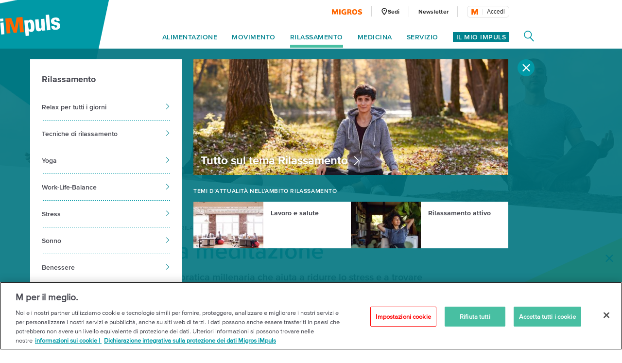

--- FILE ---
content_type: text/html;charset=UTF-8
request_url: https://impuls.migros.ch/it/rilassamento/tecniche-di-rilassamento/meditazione/guida-alla-meditazione
body_size: 27324
content:
<!DOCTYPE html>
<html lang="it" data-setup='{}'
>
<head>
	<meta charset="utf-8">
<meta http-equiv="X-UA-Compatible" content="IE=edge">
<meta name="viewport" content="width=device-width, initial-scale=1">
<script type="text/javascript">
	var dataLayer = [{
		"eid":"PROD","pageType":"Detailseite","hrco":"200","pId":"e9d59357-8da6-4455-8f80-26f49f6a15ff","lang":"it","contentType":"article","pgc":["rilassamento","tecniche-di-rilassamento","meditazione","guida-alla-meditazione"],"pnam":"/it/rilassamento/tecniche-di-rilassamento/meditazione/guida-alla-meditazione","siteType":"responsive","tags":["esercizi di rilassamento","meditazione","relax/ristoro","ridurre lo stress","training autogeno"]
	}];
</script>

<meta name="keywords" content=""/>
<meta name="description" content="Ridurre lo stress e trovare la pace interiore. Come fare? Una guida alla meditazione su iMpuls."/>

<link rel="icon" type="image/vnd.microsoft.icon" href="/.resources/terrific/assets/img/icon/favicon~2026-01-06-12-24-04-000~cache.ico">

<link rel="apple-touch-icon" sizes="76x76" href="/.resources/terrific/assets/img/icon/apple-touch-icon-76x76~2026-01-06-12-24-04-000~cache.png"/>
<link rel="apple-touch-icon" sizes="120x120" href="/.resources/terrific/assets/img/icon/apple-touch-icon-120x120~2026-01-06-12-24-04-000~cache.png"/>
<link rel="apple-touch-icon" sizes="152x152" href="/.resources/terrific/assets/img/icon/apple-touch-icon-152x152~2026-01-06-12-24-04-000~cache.png"/>
<link rel="apple-touch-icon" href="/.resources/terrific/assets/img/icon/apple-touch-icon~2026-01-06-12-24-04-000~cache.png"/>

<meta name="application-name" content="GPL"/>
<meta name="msapplication-TileColor" content="#0099A6"/>
<meta name="msapplication-TileImage" content="/.resources/terrific/assets/img/icon/tile-icon~2026-01-06-12-24-04-000~cache.png"/>
<meta name="format-detection" content="telephone=no">

<meta property="og:title" content="Guida alla meditazione | Migros iMpuls"/>
<meta property="og:description" content="Ridurre lo stress e trovare la pace interiore. Come fare? Una guida alla meditazione su iMpuls."/>
<meta property="og:url" content="https://impuls.migros.ch/it/rilassamento/tecniche-di-rilassamento/meditazione/guida-alla-meditazione"/>
<meta property="og:site_name" content=" iMpuls - l´iniziativa sulla salute della Migros"/>

	<meta itemprop="image" content="https://impuls.migros.ch/.imaging/flex/jcr:a61aeb76-5fee-4cc0-8f79-20f238c33bc4/crop/true/ratio/191:100/version/1722327236/width/1200/buehne-meditation.jpg"/>
	<meta property="og:image" content="https://impuls.migros.ch/.imaging/flex/jcr:a61aeb76-5fee-4cc0-8f79-20f238c33bc4/crop/true/ratio/191:100/version/1722327236/width/1200/buehne-meditation.jpg"/>
	<meta name="image" content="https://impuls.migros.ch/.imaging/flex/jcr:a61aeb76-5fee-4cc0-8f79-20f238c33bc4/crop/true/ratio/191:100/version/1722327236/width/1200/buehne-meditation.jpg"/>


<meta name="twitter:title" content="Guida alla meditazione | Migros iMpuls">
<meta name="twitter:description" content="Ridurre lo stress e trovare la pace interiore. Come fare? Una guida alla meditazione su iMpuls.">
<meta name="twitter:site" content=" iMpuls - l´iniziativa sulla salute della Migros">

<meta name="twitter:card" content="summary_large_image">
<meta name="twitter:image" content="https://impuls.migros.ch/.imaging/flex/jcr:a61aeb76-5fee-4cc0-8f79-20f238c33bc4/crop/true/ratio/191:100/version/1722327236/width/1200/buehne-meditation.jpg">


<title>Guida alla meditazione | Migros iMpuls</title>

<script type="text/javascript" src="//cdn.migros.ch/msrc/20251126130128/main.js"></script>


<link rel="preload" href="https://fast.fonts.net/dv2/14/ae47a7f5-89da-4879-b934-29722c3dd451.woff2?[base64]&projectId=ba801a16-3aeb-4295-9c50-1cee984217ed" as="font" type="font/woff2" crossorigin>
<link rel="preload" href="https://fast.fonts.net/dv2/14/64017d81-9430-4cba-8219-8f5cc28b923e.woff2?[base64]&projectId=ba801a16-3aeb-4295-9c50-1cee984217ed" as="font" type="font/woff2" crossorigin>
<link rel="preload" href="https://fast.fonts.net/dv2/14/0d416408-95c6-4ad7-b08d-e60573d3b37d.woff2?[base64]&projectId=ba801a16-3aeb-4295-9c50-1cee984217ed" as="font" type="font/woff2" crossorigin>
<link rel="preload" href="https://fast.fonts.net/dv2/14/d9fe41ee-4904-4a11-ba11-b61cd3be767f.woff2?[base64]&projectId=ba801a16-3aeb-4295-9c50-1cee984217ed" as="font" type="font/woff2" crossorigin>
<link rel="preload" href="https://fast.fonts.net/dv2/14/a086d1e1-d71a-4248-bc5b-6a91bbda0756.woff2?[base64]&projectId=ba801a16-3aeb-4295-9c50-1cee984217ed" as="font" type="font/woff2" crossorigin>
<link type="text/css" rel="stylesheet" href="//fast.fonts.net/cssapi/ba801a16-3aeb-4295-9c50-1cee984217ed.css">

	<link href="/.resources/terrific/assets/css/base.min~2026-01-06-12-24-04-000~cache.css" rel="stylesheet">
	<link href="/.resources/terrific/assets/css/magnolia.min~2026-01-06-12-24-04-000~cache.css" rel="stylesheet">
	<link href="/.resources/terrific/assets/css/vendor.rev.min~2026-01-06-12-24-04-000~cache.css" rel="stylesheet">
	<link href="/.resources/terrific/assets/css/app1.rev.min~2026-01-06-12-24-04-000~cache.css" rel="stylesheet">
	<link href="/.resources/terrific/assets/css/app2.rev.min~2026-01-06-12-24-04-000~cache.css" rel="stylesheet">


	
	<link rel="stylesheet" type="text/css" href="/.resources/aperto-impuls-form/theme/css/styles~2026-01-06-11-24-06-000~cache.css" media="all"/>
	


	<link rel="alternate" hreflang="de" href="https://impuls.migros.ch/de/entspannung/entspannungstechniken/meditation/meditation-leitfaden"/>

	<link rel="alternate" hreflang="x-default" href="https://impuls.migros.ch/de/entspannung/entspannungstechniken/meditation/meditation-leitfaden"/>

	<link rel="alternate" hreflang="fr" href="https://impuls.migros.ch/fr/relaxation/techniques-de-relaxation/meditation/guide-de-la-meditation"/>

	<link rel="alternate" hreflang="it" href="https://impuls.migros.ch/it/rilassamento/tecniche-di-rilassamento/meditazione/guida-alla-meditazione"/>


	<link rel="canonical" itemprop="url" href="https://impuls.migros.ch/it/rilassamento/tecniche-di-rilassamento/meditazione/guida-alla-meditazione"/>


	<!-- OneTrust Cookies Consent Notice start for impuls.migros.ch -->
<script src="https://cdn.cookielaw.org/scripttemplates/otSDKStub.js" data-document-language="true" type="text/javascript" charset="UTF-8" data-domain-script="61632de7-80a4-4fff-b618-8002f75d0390" ></script>
<script type="text/javascript">
function OptanonWrapper() { }
</script>
<!-- OneTrust Cookies Consent Notice end for impuls.migros.ch -->


	<!-- QUALTRICS Start -Lang-Setting -->
<script type='text/javascript'>
  var Q_lang = /de|fr|it/.test(window.location.pathname.substr(1,2)) ? window.location.pathname.substr(1,2) : 'de';
</script>
<!-- QUALTRICS End - Lang-Setting -->


	<!--- KAMELEOON START --->
<script type="text/javascript">    // Duration in milliseconds to wait while the Kameleoon application file is loaded
    var kameleoonLoadingTimeout = 1000;

    window.kameleoonQueue = window.kameleoonQueue || [];
    window.kameleoonStartLoadTime = new Date().getTime();
    if (! document.getElementById("kameleoonLoadingStyleSheet") && ! window.kameleoonDisplayPageTimeOut)
    {
        var kameleoonS = document.getElementsByTagName("script")[0];
        var kameleoonCc = "* { visibility: hidden !important; background-image: none !important; }";
        var kameleoonStn = document.createElement("style");
        kameleoonStn.type = "text/css";
        kameleoonStn.id = "kameleoonLoadingStyleSheet";
        if (kameleoonStn.styleSheet)
        {
            kameleoonStn.styleSheet.cssText = kameleoonCc;
        }
        else
        {
            kameleoonStn.appendChild(document.createTextNode(kameleoonCc));
        }
        kameleoonS.parentNode.insertBefore(kameleoonStn, kameleoonS);
        window.kameleoonDisplayPage = function(fromEngine)
        {
            if (!fromEngine)
            {
                window.kameleoonTimeout = true;
            }
            if (kameleoonStn.parentNode)
            {
                kameleoonStn.parentNode.removeChild(kameleoonStn);
            }
        };
        window.kameleoonDisplayPageTimeOut = window.setTimeout(window.kameleoonDisplayPage, kameleoonLoadingTimeout);
    }</script><script type="text/javascript" src="//kmsgkwm1x0.kameleoon.io/kameleoon.js" async="true" fetchpriority="high"></script> 
<!--- KAMELEOON ENDE --->


	<style>.async-hide {
		opacity: 0 !important
	} </style>
	<script>
		(function (a, s, y, n, c, h, i, d, e) {
			s.className += ' ' + y;
			h.end = i = function () {
				s.className = s.className.replace(RegExp(' ?' + y), '')
			};
			(a[n] = a[n] || []).hide = h;
			setTimeout(function () {
				i();
				h.end = null
			}, c);
		})(window, document.documentElement, 'async-hide', 'dataLayer', 100, {'GTM-W3W2V8': true});
	</script>
	<script type="text/javascript">
		(function (w, d, s, l, i) {
			w[l] = w[l] || [];
			w[l].push({
				'gtm.start': new Date().getTime(),
				event: 'gtm.js'
			});

			var f = d.getElementsByTagName(s)[0],
				j = d.createElement(s), dl = l != 'dataLayer' ? '&l=' + l : '';

			j.async = true;
			j.src = 'https://www.googletagmanager.com/gtm.js?id=' + i + dl;

			f.parentNode.insertBefore(j, f);
		})(window, document, 'script', 'dataLayer', 'GTM-W3W2V8');
	</script>



<script type="text/javascript" charset="utf-8" async="" src="/.resources/magnolia-recommender/webresources/js/recommender.js"></script>



	
<script type="application/ld+json">
{"@context":"http://schema.org","@type":"Article","name":"Guida alla meditazione","url":"https://impuls.migros.ch/it/rilassamento/tecniche-di-rilassamento/meditazione/guida-alla-meditazione","image":{"@type":"ImageObject","height":1120,"url":"/.imaging/flex/jcr:a61aeb76-5fee-4cc0-8f79-20f238c33bc4/crop/true/ratio/3:2/version/1722327236/width/1680/buehne-meditation.jpg","width":1680},"keywords":["Esercizi di rilassamento"],"publisher":{"@type":"Organization","logo":{"@type":"ImageObject","height":88,"url":"/.imaging/flex/jcr:d314d58d-d7f4-42ae-a495-366f26c464b2/crop/true/ratio/20:7/version/1540302849/width/248/impuls-logo@2x.png","width":248},"name":"Migros iMpuls"},"mainEntityOfPage":true,"author":"Migros iMpuls","headline":"Guida alla meditazione","description":"Ridurre lo stress e trovare la pace interiore. Come fare? Una guida alla meditazione su iMpuls.","datePublished":"2024-07-30","dateModified":"2025-03-24"}
</script>


	
<!-- START:google ad manager -->
<script async src="https://securepubads.g.doubleclick.net/tag/js/gpt.js"></script>
<script>
  window.googletag = window.googletag || {cmd: []};
  window._googleAdSlots = {};
  googletag.cmd.push(function() {
    _googleAdSlots['div-ad-static-mobile-banner'] =googletag.defineSlot('/3339924/it-impuls.ch/it/rilassamento/tecniche-di-rilassamento/mobile_banner', [[320, 160],[300, 250]], 'div-ad-static-mobile-banner').addService(googletag.pubads());
    _googleAdSlots['div-ad-static-skyscraper-halfpagead'] =googletag.defineSlot('/3339924/it-impuls.ch/it/rilassamento/tecniche-di-rilassamento/skyscraper_halfpagead', [[160, 600], [120, 600], [300, 600]], 'div-ad-static-skyscraper-halfpagead').addService(googletag.pubads());
    _googleAdSlots['div-ad-static-superbanner'] =googletag.defineSlot('/3339924/it-impuls.ch/it/rilassamento/tecniche-di-rilassamento/superbanner', [[994, 250], [950, 250], [800, 250], [970, 250], [728, 90]], 'div-ad-static-superbanner').addService(googletag.pubads());
    googletag.pubads().disableInitialLoad();
    googletag.pubads().enableSingleRequest();
    googletag.pubads().collapseEmptyDivs();
    googletag.pubads().setTargeting('PageURL', ['/it/rilassamento/tecniche-di-rilassamento/meditazione/guida-alla-meditazione']);
    if(''){
        googletag.pubads().setTargeting('adspreview', ['']);
    }
    googletag.enableServices();
  });
</script>
<script>document.addEventListener("DOMContentLoaded", function() { var title = document.querySelector(".m-stage--landing .m-stage__title"); if (title) { title.parentNode.classList.add("m-stage__title-wrapper"); } });</script>
<!-- END:google ad manager -->


</head>
<body class="t-detail">

	<noscript>
	<iframe	src="https://www.googletagmanager.com/ns.html?id=GTM-W3W2V8"
			height="0" width="0"
			style="display:none;visibility:hidden"></iframe>
</noscript>



<noscript>
	<div class="container">
	<div class="row">
		<div class="col-xs-12 col-ms-12 col-sm-12 col-md-10 col-lg-10">
			<div class="a-noscript">
				<h2>Attiva Javascript!</h2>
				<p>Senza Javascript numerose funzioni del sito Migros.ch non possono essere selezionate o non vengono visualizzate correttamente. Attiva Javascript nelle impostazioni del tuo browser al fine di visualizzare correttamente il sito impuls.migros.ch.</p>
			</div>
		</div>
	</div>
</div>

</noscript>
<div class="a-ie-message">
	<div class="container">
		<p class="a-ie-message__title">Internet Explorer non è più supportato</p>
		<p class="a-ie-message__text">Per utilizzare al meglio il sito web ti preghiamo di usare un browser web attuale.</p>
	</div>
</div>



	
		<div class="m-coach-notification
			 js-m-coach-notification"
			data-t-name="CoachNotification">
			<img class="m-coach-notification__close js-m-coach-notification__close" src="/.resources/terrific/assets/img/components/coachnotification/coachnotification-close-icon~2026-01-06-12-24-04-000~cache.svg" alt="Chiudi" title="Chiudi">
			<div class="m-coach-notification__wrap">

				
				<div class="m-coach-notification__centered m-coach-notification__centered--anonymous">
					<p class="m-coach-notification__text">
						Vuoi vivere più sano?
					</p>
					<a class="m-coach-notification__link-href" href="/it/coach-dimagrire-migliorare-la-forma-fisica" title="Play Coach"></a>
					<div class="m-coach-notification__link">
						<img class="m-coach-notification__link-icon" src="/.resources/terrific/assets/img/components/coachnotification/coachnotification-play-icon~2026-01-06-12-24-04-000~cache.svg" alt="">
						<p class="m-coach-notification__link-text">Coach</p>
					</div>
				</div>
				<div class="m-coach-notification__centered m-coach-notification__centered--authenticated">
					<p class="m-coach-notification__text">
						Vuoi vivere più sano?
					</p>
					<a class="m-coach-notification__link-href" href="/it/coach" title="Play Coach"></a>
					<div class="m-coach-notification__link">
						<img class="m-coach-notification__link-icon" src="/.resources/terrific/assets/img/components/coachnotification/coachnotification-play-icon~2026-01-06-12-24-04-000~cache.svg" alt="">
						<p class="m-coach-notification__link-text">Coach</p>
					</div>
				</div>
			</div>
		</div>
	


<nav class="m-off-canvas js-m-off-canvas" data-t-name="OffCanvas" role="navigation">
	<div class="m-off-canvas__background js-m-off-canvas__background">
		<span class="m-off-canvas__close-icon js-m-off-canvas__close-icon">
			<svg class="a-icon" xmlns="http://www.w3.org/2000/svg" role="img">
	<use xmlns:xlink="http://www.w3.org/1999/xlink" xlink:href="/.resources/terrific/assets/svg/icons~2026-01-06-12-24-04-000~cache.svg#icon-close"></use>
</svg>

		</span>
	</div>

	
	<div class="m-off-canvas__content js-m-off-canvas__content">
		
			<div class="m-search-widget-box"
     data-t-name="SearchWidgetBox"
     data-searchpage-url="/it/servizio/ricerca/q:{{searchTerm}}">
	
	
    	<div class="m-search-widget-box__field js-m-seach-widget-box__field"></div>
	
</div>

			<ul class="m-off-canvas__nav-list js-m-off-canvas__nav-list">
				
				
					<li class="m-off-canvas__nav-list-item js-m-off-canvas__nav-list-item">
						
							<a class="m-off-canvas__nav-list-link js-m-off-canvas__link-open-level2 js-m-nav-main__track" href="#" data-tracking-level="1">
								Alimentazione
								<svg class="a-icon" xmlns="http://www.w3.org/2000/svg" role="img">
	<use xmlns:xlink="http://www.w3.org/1999/xlink" xlink:href="/.resources/terrific/assets/svg/icons~2026-01-06-12-24-04-000~cache.svg#icon-arrow-next"></use>
</svg>

							</a>
						
					</li>
				
					<li class="m-off-canvas__nav-list-item js-m-off-canvas__nav-list-item">
						
							<a class="m-off-canvas__nav-list-link js-m-off-canvas__link-open-level2 js-m-nav-main__track" href="#" data-tracking-level="1">
								Movimento
								<svg class="a-icon" xmlns="http://www.w3.org/2000/svg" role="img">
	<use xmlns:xlink="http://www.w3.org/1999/xlink" xlink:href="/.resources/terrific/assets/svg/icons~2026-01-06-12-24-04-000~cache.svg#icon-arrow-next"></use>
</svg>

							</a>
						
					</li>
				
					<li class="m-off-canvas__nav-list-item js-m-off-canvas__nav-list-item">
						
							<a class="m-off-canvas__nav-list-link js-m-off-canvas__link-open-level2 js-m-nav-main__track" href="#" data-tracking-level="1">
								Rilassamento
								<svg class="a-icon" xmlns="http://www.w3.org/2000/svg" role="img">
	<use xmlns:xlink="http://www.w3.org/1999/xlink" xlink:href="/.resources/terrific/assets/svg/icons~2026-01-06-12-24-04-000~cache.svg#icon-arrow-next"></use>
</svg>

							</a>
						
					</li>
				
					<li class="m-off-canvas__nav-list-item js-m-off-canvas__nav-list-item">
						
							<a class="m-off-canvas__nav-list-link js-m-off-canvas__link-open-level2 js-m-nav-main__track" href="#" data-tracking-level="1">
								Medicina
								<svg class="a-icon" xmlns="http://www.w3.org/2000/svg" role="img">
	<use xmlns:xlink="http://www.w3.org/1999/xlink" xlink:href="/.resources/terrific/assets/svg/icons~2026-01-06-12-24-04-000~cache.svg#icon-arrow-next"></use>
</svg>

							</a>
						
					</li>
				
					<li class="m-off-canvas__nav-list-item js-m-off-canvas__nav-list-item">
						
							<a class="m-off-canvas__nav-list-link js-m-off-canvas__link-open-level2 js-m-nav-main__track" href="#" data-tracking-level="1">
								Servizio
								<svg class="a-icon" xmlns="http://www.w3.org/2000/svg" role="img">
	<use xmlns:xlink="http://www.w3.org/1999/xlink" xlink:href="/.resources/terrific/assets/svg/icons~2026-01-06-12-24-04-000~cache.svg#icon-arrow-next"></use>
</svg>

							</a>
						
					</li>
				
			</ul>
		

		
			<div class="m-off-canvas__myimpuls-wrapper">
				
					<div class="m-off-canvas__myimpuls-person">
						<img class="m-off-canvas__myimpuls-person-img" src="/.resources/terrific/assets/img/components/offcanvas/coach~2026-01-06-12-24-04-000~cache.svg" />
					</div>
					<h3 class="m-off-canvas__myimpuls-title">Il mio iMpuls</h3>
				
				
					<ul class="m-off-canvas__myimpuls-list">
						
							<li>
								<a href="/it/il-mio-impuls" class="m-off-canvas__myimpuls-link">
									<span class="m-off-canvas__myimpuls-label">Panoramica</span>
								</a>
							</li>
						
							<li>
								<a href="/it/il-mio-impuls/analizzare" class="m-off-canvas__myimpuls-link">
									<span class="m-off-canvas__myimpuls-label">Analisi</span>
								</a>
							</li>
						
							<li>
								<a href="/it/il-mio-impuls/imparare" class="m-off-canvas__myimpuls-link">
									<span class="m-off-canvas__myimpuls-label">Imparare</span>
								</a>
							</li>
						
							<li>
								<a href="/it/il-mio-impuls/ottimizzare" class="m-off-canvas__myimpuls-link">
									<span class="m-off-canvas__myimpuls-label">Ottimizzare</span>
								</a>
							</li>
						
							<li>
								<a href="/it/il-mio-impuls/il-mio-profilo" class="m-off-canvas__myimpuls-link">
									<span class="m-off-canvas__myimpuls-label">Il mio profilo</span>
								</a>
							</li>
						
					</ul>
				
			</div>
		

		
			<ul class="m-off-canvas__service-list">
				
					<li class="m-off-canvas__service-list-item">
						<a href="/it/servizio/sedi" class="m-off-canvas__service-list-link">
							<span class="m-off-canvas__service-list-label">Sedi</span>
						</a>
					</li>
				
					<li class="m-off-canvas__service-list-item">
						<a href="/it/newsletter" class="m-off-canvas__service-list-link">
							<span class="m-off-canvas__service-list-label">Newsletter</span>
						</a>
					</li>
				
			</ul>
		
	</div>
</nav>

<div class="m-search-widget-menu container-fluid" data-t-name="SearchWidgetMenu">
	<div class="container">
		<div class="row">
			<div class="col-xs-12">
				<div class="m-search-widget-menu__overlay js-m-search-widget-menu__overlay"></div>
				<div class="m-search-widget-menu__bg">
					<div class="m-search-widget-menu__bg-logo js-m-search-widget-menu__bg-logo">
						<div class="a-triangle" data-t-name="Triangle"></div>

					</div>
					<svg class="m-search-widget-menu__bg-flyout m-search-widget-menu__bg-flyout--md js-m-search-widget-menu__bg-flyout" width="1716px"
					     height="1133px" viewBox="-175 -814 1716 1133" preserveAspectRatio="xMinYMin meet" version="1.1"
					     xmlns="http://www.w3.org/2000/svg">
						<polygon id="triangle-back" stroke="none" fill-opacity="1" fill="#00838F" fill-rule="evenodd"
						         points="1540 -814 1157.42609 318.572713 -174.748636 73.4592258"></polygon>
					</svg>
					<svg class="m-search-widget-menu__bg-flyout m-search-widget-menu__bg-flyout--lg js-m-search-widget-menu__bg-flyout"
					     width="2124px" height="1403px" viewBox="-216 -1083 2124 1403" version="1.1"
					     xmlns="http://www.w3.org/2000/svg">
						<polygon id="triangle-back" stroke="none" fill="#00838F" fill-rule="evenodd"
						         points="1907.74864 -1083 1433.97091 319.572713 -215.787998 16.0253251"></polygon>
					</svg>
				</div>
			</div>
		</div>
		<div class="row">
			<div class="col-xs-12 m-search-widget-menu__wrap">
				
	<a class="m-logo" href="/it">
		
			<div class="a-responsiveimage">
	<img class="a-responsiveimage__image lazyload"
		 data-sizes="auto"
		 src=""
		 srcset="[data-uri]"
		 data-srcset="/.imaging/flex/jcr:d314d58d-d7f4-42ae-a495-366f26c464b2/crop/true/ratio/20:7/version/1540302849/width/100/impuls-logo@2x.png 100w, /.imaging/flex/jcr:d314d58d-d7f4-42ae-a495-366f26c464b2/crop/true/ratio/20:7/version/1540302849/width/124/impuls-logo@2x.png 124w, /.imaging/flex/jcr:d314d58d-d7f4-42ae-a495-366f26c464b2/crop/true/ratio/20:7/version/1540302849/width/160/impuls-logo@2x.png 160w, /.imaging/flex/jcr:d314d58d-d7f4-42ae-a495-366f26c464b2/crop/true/ratio/20:7/version/1540302849/width/200/impuls-logo@2x.png 200w, /.imaging/flex/jcr:d314d58d-d7f4-42ae-a495-366f26c464b2/crop/true/ratio/20:7/version/1540302849/width/248/impuls-logo@2x.png 248w, "
	     alt="iMpuls Logo"
	     title="iMpuls Logo"/>
</div>

		
	</a>
	<div class="m-logo__print">
		<img class="m-logo__print-logo"
		     src="/.resources/terrific/assets/img/impuls-logo-print~2026-01-06-12-24-04-000~cache.jpg"
		     alt="Logo"/>
	</div>


				<div class="m-search-widget-menu__app">
					<div class="m-search-widget-box m-search-widget-box--standalone"
     data-t-name="SearchWidgetBox"
     data-searchpage-url="/it/servizio/ricerca/q:{{searchTerm}}">
	
	
    	<div class="m-search-widget-box__field js-m-seach-widget-box__field"></div>
	
</div>

					<div class="m-search-widget-menu__recommended">
							<span class="m-search-widget-menu__recommended-caption">
								Sezioni più ricercate
							</span>
						<ul class="m-search-widget-menu__recommended-links">
							
						</ul>
					</div>
					<span class="m-search-widget-menu__action-close js-m-search-widget-menu__action-close">
						<svg width="20px" height="20px" viewBox="906 66 20 20" version="1.1"
							 xmlns="http://www.w3.org/2000/svg"
						>
					        <g stroke="none" stroke-width="1" fill="none" fill-rule="evenodd"
					           transform="translate(906.000000, 66.000000)">
						        <rect fill="#FFFFFF"
						              transform="translate(10.000000, 10.000000) rotate(-315.000000) translate(-10.000000, -10.000000)"
						              x="-2.57352941" y="8.60294118" width="25.1470588" height="2.79411765" rx="1.39705882"></rect>
						        <rect fill="#FFFFFF"
						              transform="translate(10.000000, 10.000000) scale(-1, 1) rotate(-315.000000) translate(-10.000000, -10.000000)"
						              x="-2.57352941" y="8.60294118" width="25.1470588" height="2.79411765" rx="1.39705882"></rect>
						    </g>
						</svg>
					</span>
				</div>
			</div>
		</div>
	</div>
</div>

<section class="container--main">
	<header class="l-header">
		<div class="container-fluid">
			<div class="container">
				<header class="o-header row" data-t-name="Header">
	<div class="col-xs-12">
		<div class="o-header__wrap clearfix">

			<div class="o-header__logo">
				
	<a class="m-logo" href="/it">
		
			<div class="a-responsiveimage">
	<img class="a-responsiveimage__image lazyload"
		 data-sizes="auto"
		 src=""
		 srcset="[data-uri]"
		 data-srcset="/.imaging/flex/jcr:d314d58d-d7f4-42ae-a495-366f26c464b2/crop/true/ratio/20:7/version/1540302849/width/100/impuls-logo@2x.png 100w, /.imaging/flex/jcr:d314d58d-d7f4-42ae-a495-366f26c464b2/crop/true/ratio/20:7/version/1540302849/width/124/impuls-logo@2x.png 124w, /.imaging/flex/jcr:d314d58d-d7f4-42ae-a495-366f26c464b2/crop/true/ratio/20:7/version/1540302849/width/160/impuls-logo@2x.png 160w, /.imaging/flex/jcr:d314d58d-d7f4-42ae-a495-366f26c464b2/crop/true/ratio/20:7/version/1540302849/width/200/impuls-logo@2x.png 200w, /.imaging/flex/jcr:d314d58d-d7f4-42ae-a495-366f26c464b2/crop/true/ratio/20:7/version/1540302849/width/248/impuls-logo@2x.png 248w, "
	     alt="iMpuls Logo"
	     title="iMpuls Logo"/>
</div>

		
	</a>
	<div class="m-logo__print">
		<img class="m-logo__print-logo"
		     src="/.resources/terrific/assets/img/impuls-logo-print~2026-01-06-12-24-04-000~cache.jpg"
		     alt="Logo"/>
	</div>


			</div>

			<div class="o-header__nav">
				<div class="o-header__nav-meta">
					
	<ul class="m-nav-meta">
		
			<li class="m-nav-meta__item m-nav-meta__item--migros">
				<a class="m-nav-meta__link js-m-nav-main__link"
					href="https://www.migros.ch/it?utm_source&#x3D;impuls.migros.ch&amp;amp;utm_medium&#x3D;referral&amp;amp;utm_campaign&#x3D;outgoing_links_impuls&amp;amp;utm_content&#x3D;guida-alla-meditazione&amp;amp;utm_rubrik&#x3D;rilassamento"
					target="_blank">
					
						
							<div class="a-responsiveimage">
	<img class="a-responsiveimage__image lazyload"
		 data-sizes="auto"
		 src=""
		 srcset="[data-uri]"
		 data-srcset="/.imaging/flex/jcr:fb5a1840-e551-4665-9b4f-d5a2d43bf763/crop/true/ratio/21:4/version/1540302831/width/63/migros-logo@2x.png 63w, /.imaging/flex/jcr:fb5a1840-e551-4665-9b4f-d5a2d43bf763/crop/true/ratio/21:4/version/1540302831/width/126/migros-logo@2x.png 126w, "
	     alt="Migros Logo"
	     title="Migros Logo"/>
</div>

						
					
				</a>
			</li>
		
		
			<li class="m-nav-meta__item">
				<a class="m-nav-meta__link js-m-nav-main__link"
				   href="/it/servizio/sedi"
				   >
				   
						<span class="m-nav-meta__icon">
							<svg class="a-icon" xmlns="http://www.w3.org/2000/svg" role="img">
	<use xmlns:xlink="http://www.w3.org/1999/xlink" xlink:href="/.resources/terrific/assets/svg/icons~2026-01-06-12-24-04-000~cache.svg#icon-health-location"></use>
</svg>

						</span>
					
					<span class="m-nav-meta__label m-nav-meta__label--locationFinder">
						Sedi
					</span>
				</a>
			</li>
		
		
			<li class="m-nav-meta__item">
				<a class="m-nav-meta__link js-m-nav-main__link" href="/it/newsletter"
					>
					<span class="m-nav-meta__label">
						Newsletter
					</span>
				</a>
			</li>
		
		
		
			<li class="m-nav-meta__item m-nav-meta__item--login js-m-nav-meta__item--login">
				<div class="m-login-profile" data-t-name="LoginProfile">
	<div class="m-login-profile__button js-m-login-profile__button"></div>
</div>

			</li>
		
	</ul>


				</div>

				<div class="o-header__nav-main">
					
	<ul class="m-nav-main js-m-nav-main m-nav-main--offset-right" data-t-name="NavMain">

		
		
			<li class="m-nav-main__item js-m-nav-main__item">
				<a class="m-nav-main__link js-m-nav-main__link js-m-nav-main__track" href="#" data-tracking-level="1">Alimentazione</a>

				
				
					<div class="m-nav-main__flyout js-m-nav-main__flyout">
						<div class="row">
							<div class="col-md-12">
								<span class="m-nav-main__close js-m-nav-main__close"><svg class="a-icon" xmlns="http://www.w3.org/2000/svg" role="img">
	<use xmlns:xlink="http://www.w3.org/1999/xlink" xlink:href="/.resources/terrific/assets/svg/icons~2026-01-06-12-24-04-000~cache.svg#icon-close"></use>
</svg>
</span>

								<ul class="m-nav-main__aside-list js-m-nav-main__aside-list">

									
									<li class="m-nav-main__aside-item">
										<a href="/it/alimentazione" class="m-nav-main__aside-link-directly js-m-nav-main__aside-link-directly js-m-nav-main__track" data-tracking-level="2">Alimentazione</a>
									</li>

									
									
										
											
												<li class="m-nav-main__aside-item">
													
														<a href="#" class="m-nav-main__aside-link js-m-nav-main__aside-link js-m-nav-main__track" data-tracking-level="2">Tutte le ricette<svg class="a-icon" xmlns="http://www.w3.org/2000/svg" role="img">
	<use xmlns:xlink="http://www.w3.org/1999/xlink" xlink:href="/.resources/terrific/assets/svg/icons~2026-01-06-12-24-04-000~cache.svg#icon-arrow-next"></use>
</svg>
</a>
														
														
															<div class="m-nav-main__level-3 m-nav-main__content js-m-nav-main__content">
																<div class="m-nav-main__content-box">
																	<h3>
																		<a href="/it/alimentazione/ricette">Tutte le ricette</a>
																	</h3>
																	<ul>
																		
																			<li>
																				<a href="/it/alimentazione/ricette/ricco-di-proteine">Ricco di proteine</a>
																			</li>
																		
																			<li>
																				<a href="/it/alimentazione/ricette/low-carb">Low carb</a>
																			</li>
																		
																			<li>
																				<a href="/it/alimentazione/ricette/senza-zucchero">Senza zucchero</a>
																			</li>
																		
																			<li>
																				<a href="/it/alimentazione/ricette/vegano">Vegano</a>
																			</li>
																		
																			<li>
																				<a href="/it/alimentazione/ricette/vegetariano">Vegetariano</a>
																			</li>
																		
																			<li>
																				<a href="/it/alimentazione/ricette/carne">Carne</a>
																			</li>
																		
																			<li>
																				<a href="/it/alimentazione/ricette/pesce">Pesce</a>
																			</li>
																		
																			<li>
																				<a href="/it/alimentazione/ricette/senza-glutine">Senza glutine</a>
																			</li>
																		
																			<li>
																				<a href="/it/alimentazione/ricette/senza-lattosio">Senza lattosio</a>
																			</li>
																		
																			<li>
																				<a href="/it/alimentazione/ricette/colazione">Colazione</a>
																			</li>
																		
																			<li>
																				<a href="/it/alimentazione/ricette/veloce">Veloce</a>
																			</li>
																		
																			<li>
																				<a href="/it/alimentazione/ricette/dessert">Dessert</a>
																			</li>
																		
																			<li>
																				<a href="/it/alimentazione/ricette/zuppe">Zuppe</a>
																			</li>
																		
																			<li>
																				<a href="/it/alimentazione/ricette/risotto">Risotto</a>
																			</li>
																		
																	</ul>
																</div>
															</div>
														
													
												</li>
											
												<li class="m-nav-main__aside-item">
													
														<a href="#" class="m-nav-main__aside-link js-m-nav-main__aside-link js-m-nav-main__track" data-tracking-level="2">Conoscenze<svg class="a-icon" xmlns="http://www.w3.org/2000/svg" role="img">
	<use xmlns:xlink="http://www.w3.org/1999/xlink" xlink:href="/.resources/terrific/assets/svg/icons~2026-01-06-12-24-04-000~cache.svg#icon-arrow-next"></use>
</svg>
</a>
														
														
															<div class="m-nav-main__level-3 m-nav-main__content js-m-nav-main__content">
																<div class="row">
																	<div class="col-md-6">
																		<div>
																			<h3>
																				<a href="/it/alimentazione/conoscenze-sull-alimentazione">Conoscenze</a>
																			</h3>
																			<ul>
																				
																					<li>
																						<a href="/it/alimentazione/conoscenze-sull-alimentazione/uso-degli-alimenti">Uso degli alimenti</a>
																					</li>
																				
																					<li>
																						<a href="/it/alimentazione/conoscenze-sull-alimentazione/alimenti-per-lo-sport">Dieta degli sportivi</a>
																					</li>
																				
																					<li>
																						<a href="/it/alimentazione/conoscenze-sull-alimentazione/super-food">Super food</a>
																					</li>
																				
																					<li>
																						<a href="/it/alimentazione/conoscenze-sull-alimentazione/buono-a-sapersi">Consigli, quiz e test</a>
																					</li>
																				
																					<li>
																						<a href="/it/alimentazione/conoscenze-sull-alimentazione/il-gusto">Il Gusto</a>
																					</li>
																				
																			</ul>
																		</div>
																	</div>
																</div>
															</div>
														
													
												</li>
											
												<li class="m-nav-main__aside-item">
													
														<a href="#" class="m-nav-main__aside-link js-m-nav-main__aside-link js-m-nav-main__track" data-tracking-level="2">Peso ideale<svg class="a-icon" xmlns="http://www.w3.org/2000/svg" role="img">
	<use xmlns:xlink="http://www.w3.org/1999/xlink" xlink:href="/.resources/terrific/assets/svg/icons~2026-01-06-12-24-04-000~cache.svg#icon-arrow-next"></use>
</svg>
</a>
														
														
															<div class="m-nav-main__level-3 m-nav-main__content js-m-nav-main__content">
																<div class="row">
																	<div class="col-md-6">
																		<div>
																			<h3>
																				<a href="/it/alimentazione/peso-ideale">Peso ideale</a>
																			</h3>
																			<ul>
																				
																					<li>
																						<a href="/it/alimentazione/peso-ideale/diete">Diete</a>
																					</li>
																				
																					<li>
																						<a href="/it/alimentazione/peso-ideale/digiunare">Digiunare</a>
																					</li>
																				
																					<li>
																						<a href="/it/alimentazione/peso-ideale/dimagrire-in-modo-sano">Dimagrire</a>
																					</li>
																				
																					<li>
																						<a href="/it/alimentazione/peso-ideale/consulenza-alimentare">Consulenza alimentare</a>
																					</li>
																				
																					<li>
																						<a href="/it/alimentazione/peso-ideale/stabilizzare-il-peso">Tutto sul peso</a>
																					</li>
																				
																					<li>
																						<a href="/it/alimentazione/peso-ideale/calcolatore-bmi">Calcolatore BMI</a>
																					</li>
																				
																					<li>
																						<a href="/it/alimentazione/peso-ideale/calcolare-il-fabbisogno-calorico">Fabbisogno calorico</a>
																					</li>
																				
																			</ul>
																		</div>
																	</div>
																</div>
															</div>
														
													
												</li>
											
												<li class="m-nav-main__aside-item">
													
														<a href="#" class="m-nav-main__aside-link js-m-nav-main__aside-link js-m-nav-main__track" data-tracking-level="2">Tipi di alimentazione<svg class="a-icon" xmlns="http://www.w3.org/2000/svg" role="img">
	<use xmlns:xlink="http://www.w3.org/1999/xlink" xlink:href="/.resources/terrific/assets/svg/icons~2026-01-06-12-24-04-000~cache.svg#icon-arrow-next"></use>
</svg>
</a>
														
														
															<div class="m-nav-main__level-3 m-nav-main__content js-m-nav-main__content">
																<div class="row">
																	<div class="col-md-6">
																		<div>
																			<h3>
																				<a href="/it/alimentazione/tipi-di-alimentazione">Tipi di alimentazione</a>
																			</h3>
																			<ul>
																				
																					<li>
																						<a href="/it/alimentazione/tipi-di-alimentazione/alimentazione-vegana">Alimentazione vegana</a>
																					</li>
																				
																					<li>
																						<a href="/it/alimentazione/tipi-di-alimentazione/alimentazione-priva-di-zuccheri">Ridurre lo zucchero</a>
																					</li>
																				
																					<li>
																						<a href="/it/alimentazione/tipi-di-alimentazione/alimentazione-stagionale-e-regionale">Stagionale e regionale</a>
																					</li>
																				
																					<li>
																						<a href="/it/alimentazione/tipi-di-alimentazione/alimentazione-low-carb">Low carb</a>
																					</li>
																				
																					<li>
																						<a href="/it/alimentazione/tipi-di-alimentazione/alimentazione-vegetariana">Mangiare vegetariano</a>
																					</li>
																				
																					<li>
																						<a href="/it/alimentazione/tipi-di-alimentazione/flexitariane">Flexitariano</a>
																					</li>
																				
																					<li>
																						<a href="/it/alimentazione/tipi-di-alimentazione/plant-based">«Plant based»</a>
																					</li>
																				
																			</ul>
																		</div>
																	</div>
																</div>
															</div>
														
													
												</li>
											
												<li class="m-nav-main__aside-item">
													
														<a href="#" class="m-nav-main__aside-link js-m-nav-main__aside-link js-m-nav-main__track" data-tracking-level="2">Consigli per le ricette<svg class="a-icon" xmlns="http://www.w3.org/2000/svg" role="img">
	<use xmlns:xlink="http://www.w3.org/1999/xlink" xlink:href="/.resources/terrific/assets/svg/icons~2026-01-06-12-24-04-000~cache.svg#icon-arrow-next"></use>
</svg>
</a>
														
														
															<div class="m-nav-main__level-3 m-nav-main__content js-m-nav-main__content">
																<div class="m-nav-main__content-box">
																	<h3>
																		<a href="/it/alimentazione/mangiar-sano">Consigli per le ricette</a>
																	</h3>
																	<ul>
																		
																			<li>
																				<a href="/it/alimentazione/mangiar-sano/primavera">Primavera</a>
																			</li>
																		
																			<li>
																				<a href="/it/alimentazione/mangiar-sano/estate">Estate</a>
																			</li>
																		
																			<li>
																				<a href="/it/alimentazione/mangiar-sano/autunno">Autunno</a>
																			</li>
																		
																			<li>
																				<a href="/it/alimentazione/mangiar-sano/inverno">Inverno</a>
																			</li>
																		
																			<li>
																				<a href="/it/alimentazione/mangiar-sano/internazionale">Internazionale</a>
																			</li>
																		
																			<li>
																				<a href="/it/alimentazione/mangiar-sano/colazione">Colazione</a>
																			</li>
																		
																			<li>
																				<a href="/it/alimentazione/mangiar-sano/pranzo">Pranzare</a>
																			</li>
																		
																			<li>
																				<a href="/it/alimentazione/mangiar-sano/spuntini">Spuntini</a>
																			</li>
																		
																			<li>
																				<a href="/it/alimentazione/mangiar-sano/poco-tempo">Poco tempo</a>
																			</li>
																		
																			<li>
																				<a href="/it/alimentazione/mangiar-sano/grigliare">Grigliare</a>
																			</li>
																		
																	</ul>
																</div>
															</div>
														
													
												</li>
											
												<li class="m-nav-main__aside-item">
													
														<a href="#" class="m-nav-main__aside-link js-m-nav-main__aside-link js-m-nav-main__track" data-tracking-level="2">Allergie e intolleranze<svg class="a-icon" xmlns="http://www.w3.org/2000/svg" role="img">
	<use xmlns:xlink="http://www.w3.org/1999/xlink" xlink:href="/.resources/terrific/assets/svg/icons~2026-01-06-12-24-04-000~cache.svg#icon-arrow-next"></use>
</svg>
</a>
														
														
															<div class="m-nav-main__level-3 m-nav-main__content js-m-nav-main__content">
																<div class="row">
																	<div class="col-md-6">
																		<div>
																			<h3>
																				<a href="/it/alimentazione/allergie-intolleranze">Allergie e intolleranze</a>
																			</h3>
																			<ul>
																				
																					<li>
																						<a href="/it/alimentazione/allergie-intolleranze/marchio-aha">Marchio aha!</a>
																					</li>
																				
																					<li>
																						<a href="/it/alimentazione/allergie-intolleranze/cause-sintomi-diagnosi">Cause, sintomi, diagnosi</a>
																					</li>
																				
																					<li>
																						<a href="/it/alimentazione/allergie-intolleranze/celiachia">Celiachia</a>
																					</li>
																				
																					<li>
																						<a href="/it/alimentazione/allergie-intolleranze/prodotti-senza-glutine">Prodotti senza glutine</a>
																					</li>
																				
																					<li>
																						<a href="/it/alimentazione/allergie-intolleranze/prodotti-senza-lattosio">Prodotti senza lattosio</a>
																					</li>
																				
																					<li>
																						<a href="/it/alimentazione/allergie-intolleranze/allergie-alimentari">Allergie</a>
																					</li>
																				
																					<li>
																						<a href="/it/alimentazione/allergie-intolleranze/intolleranze-alimentari">Intolleranze</a>
																					</li>
																				
																			</ul>
																		</div>
																	</div>
																</div>
															</div>
														
													
												</li>
											
												<li class="m-nav-main__aside-item">
													
														<a href="#" class="m-nav-main__aside-link js-m-nav-main__aside-link js-m-nav-main__track" data-tracking-level="2">Alimenti<svg class="a-icon" xmlns="http://www.w3.org/2000/svg" role="img">
	<use xmlns:xlink="http://www.w3.org/1999/xlink" xlink:href="/.resources/terrific/assets/svg/icons~2026-01-06-12-24-04-000~cache.svg#icon-arrow-next"></use>
</svg>
</a>
														
														
															<div class="m-nav-main__level-3 m-nav-main__content js-m-nav-main__content">
																<div class="row">
																	<div class="col-md-6">
																		<div>
																			<h3>
																				<a href="/it/alimentazione/alimenti">Alimenti</a>
																			</h3>
																			<ul>
																				
																					<li>
																						<a href="/it/alimentazione/alimenti/verdura">Verdura</a>
																					</li>
																				
																					<li>
																						<a href="/it/alimentazione/alimenti/frutta">Frutta</a>
																					</li>
																				
																					<li>
																						<a href="/it/alimentazione/alimenti/funghi">Funghi</a>
																					</li>
																				
																					<li>
																						<a href="/it/alimentazione/alimenti/prodotti-cereali-e-co">Prodotti cereali</a>
																					</li>
																				
																					<li>
																						<a href="/it/alimentazione/alimenti/carne-pesce-e-uova">Carne, pesce e uova</a>
																					</li>
																				
																					<li>
																						<a href="/it/alimentazione/alimenti/noci-e-frutta-a-guscio">Noci e frutta a guscio</a>
																					</li>
																				
																					<li>
																						<a href="/it/alimentazione/alimenti/bevande">Bevande</a>
																					</li>
																				
																			</ul>
																		</div>
																	</div>
																</div>
															</div>
														
													
												</li>
											
												<li class="m-nav-main__aside-item">
													
														<a href="#" class="m-nav-main__aside-link js-m-nav-main__aside-link js-m-nav-main__track" data-tracking-level="2">Sostanze nutritive<svg class="a-icon" xmlns="http://www.w3.org/2000/svg" role="img">
	<use xmlns:xlink="http://www.w3.org/1999/xlink" xlink:href="/.resources/terrific/assets/svg/icons~2026-01-06-12-24-04-000~cache.svg#icon-arrow-next"></use>
</svg>
</a>
														
														
															<div class="m-nav-main__level-3 m-nav-main__content js-m-nav-main__content">
																<div class="row">
																	<div class="col-md-6">
																		<div>
																			<h3>
																				<a href="/it/alimentazione/sostanze-nutritive-vitamine-co">Sostanze nutritive</a>
																			</h3>
																			<ul>
																				
																					<li>
																						<a href="/it/alimentazione/sostanze-nutritive-vitamine-co/vitamine">Vitamine</a>
																					</li>
																				
																					<li>
																						<a href="/it/alimentazione/sostanze-nutritive-vitamine-co/sostanze-minerali">Sostanze minerali</a>
																					</li>
																				
																					<li>
																						<a href="/it/alimentazione/sostanze-nutritive-vitamine-co/grassi">Grassi e oli</a>
																					</li>
																				
																					<li>
																						<a href="/it/alimentazione/sostanze-nutritive-vitamine-co/fibre-alimentari">Fibre alimentari</a>
																					</li>
																				
																					<li>
																						<a href="/it/alimentazione/sostanze-nutritive-vitamine-co/proteine">Proteine</a>
																					</li>
																				
																					<li>
																						<a href="/it/alimentazione/sostanze-nutritive-vitamine-co/micronutrienti">Micronutrienti </a>
																					</li>
																				
																					<li>
																						<a href="/it/alimentazione/sostanze-nutritive-vitamine-co/macronutrienti">Macronutrienti</a>
																					</li>
																				
																			</ul>
																		</div>
																	</div>
																</div>
															</div>
														
													
												</li>
											
										
									
								</ul>
							</div>
						</div>
					</div>
				

			</li>
		
			<li class="m-nav-main__item js-m-nav-main__item">
				<a class="m-nav-main__link js-m-nav-main__link js-m-nav-main__track" href="#" data-tracking-level="1">Movimento</a>

				
				
					<div class="m-nav-main__flyout js-m-nav-main__flyout">
						<div class="row">
							<div class="col-md-12">
								<span class="m-nav-main__close js-m-nav-main__close"><svg class="a-icon" xmlns="http://www.w3.org/2000/svg" role="img">
	<use xmlns:xlink="http://www.w3.org/1999/xlink" xlink:href="/.resources/terrific/assets/svg/icons~2026-01-06-12-24-04-000~cache.svg#icon-close"></use>
</svg>
</span>

								<ul class="m-nav-main__aside-list js-m-nav-main__aside-list">

									
									<li class="m-nav-main__aside-item">
										<a href="/it/movimento" class="m-nav-main__aside-link-directly js-m-nav-main__aside-link-directly js-m-nav-main__track" data-tracking-level="2">Movimento</a>
									</li>

									
									
										
											
												<li class="m-nav-main__aside-item">
													
														<a href="#" class="m-nav-main__aside-link js-m-nav-main__aside-link js-m-nav-main__track" data-tracking-level="2">Conoscenze<svg class="a-icon" xmlns="http://www.w3.org/2000/svg" role="img">
	<use xmlns:xlink="http://www.w3.org/1999/xlink" xlink:href="/.resources/terrific/assets/svg/icons~2026-01-06-12-24-04-000~cache.svg#icon-arrow-next"></use>
</svg>
</a>
														
														
															<div class="m-nav-main__level-3 m-nav-main__content js-m-nav-main__content">
																<div class="row">
																	<div class="col-md-6">
																		<div>
																			<h3>
																				<a href="/it/movimento/conoscere-lo-sport">Conoscenze</a>
																			</h3>
																			<ul>
																				
																					<li>
																						<a href="/it/movimento/conoscere-lo-sport/allenamento-giusto">Allenamento giusto</a>
																					</li>
																				
																					<li>
																						<a href="/it/movimento/conoscere-lo-sport/rigenerazione">Rigenerazione</a>
																					</li>
																				
																					<li>
																						<a href="/it/movimento/conoscere-lo-sport/motivazione">Motivazione</a>
																					</li>
																				
																					<li>
																						<a href="/it/movimento/conoscere-lo-sport/tipi-di-movimento">Tipi di movimento</a>
																					</li>
																				
																					<li>
																						<a href="/it/movimento/conoscere-lo-sport/movimento-per-tutti-i-giorni">Movimento per tutti i giorni</a>
																					</li>
																				
																			</ul>
																		</div>
																	</div>
																</div>
															</div>
														
													
												</li>
											
												<li class="m-nav-main__aside-item">
													
														<a href="#" class="m-nav-main__aside-link js-m-nav-main__aside-link js-m-nav-main__track" data-tracking-level="2">Corsa &amp; Jogging<svg class="a-icon" xmlns="http://www.w3.org/2000/svg" role="img">
	<use xmlns:xlink="http://www.w3.org/1999/xlink" xlink:href="/.resources/terrific/assets/svg/icons~2026-01-06-12-24-04-000~cache.svg#icon-arrow-next"></use>
</svg>
</a>
														
														
															<div class="m-nav-main__level-3 m-nav-main__content js-m-nav-main__content">
																<div class="row">
																	<div class="col-md-6">
																		<div>
																			<h3>
																				<a href="/it/movimento/jogging">Corsa &amp; Jogging</a>
																			</h3>
																			<ul>
																				
																					<li>
																						<a href="/it/movimento/jogging/corse-popolari">Corse popolari</a>
																					</li>
																				
																					<li>
																						<a href="/it/movimento/jogging/consigli-per-la-corsa">Consigli per la corsa</a>
																					</li>
																				
																					<li>
																						<a href="/it/movimento/jogging/allenamento-per-la-corsa">Piani di allenamento</a>
																					</li>
																				
																					<li>
																						<a href="/it/movimento/jogging/equipaggiamento-per-la-corsa">Tracker e affini</a>
																					</li>
																				
																			</ul>
																		</div>
																	</div>
																</div>
															</div>
														
													
												</li>
											
												<li class="m-nav-main__aside-item">
													
														<a href="#" class="m-nav-main__aside-link js-m-nav-main__aside-link js-m-nav-main__track" data-tracking-level="2">Indoor e outdoor<svg class="a-icon" xmlns="http://www.w3.org/2000/svg" role="img">
	<use xmlns:xlink="http://www.w3.org/1999/xlink" xlink:href="/.resources/terrific/assets/svg/icons~2026-01-06-12-24-04-000~cache.svg#icon-arrow-next"></use>
</svg>
</a>
														
														
															<div class="m-nav-main__level-3 m-nav-main__content js-m-nav-main__content">
																<div class="row">
																	<div class="col-md-6">
																		<div>
																			<h3>
																				<a href="/it/movimento/sport-indoor-outdoor">Indoor e outdoor</a>
																			</h3>
																			<ul>
																				
																					<li>
																						<a href="/it/movimento/sport-indoor-outdoor/sport-acquatici">Sport acquatici</a>
																					</li>
																				
																					<li>
																						<a href="/it/movimento/sport-indoor-outdoor/pattinaggio-in-linea">Pattinaggio in linea</a>
																					</li>
																				
																					<li>
																						<a href="/it/movimento/sport-indoor-outdoor/sport-di-palla">Sport con la palla</a>
																					</li>
																				
																					<li>
																						<a href="/it/movimento/sport-indoor-outdoor/slow-up">slowUp</a>
																					</li>
																				
																					<li>
																						<a href="/it/movimento/sport-indoor-outdoor/stand-up-paddling">SUP</a>
																					</li>
																				
																					<li>
																						<a href="/it/movimento/sport-indoor-outdoor/golf">Golf</a>
																					</li>
																				
																			</ul>
																		</div>
																	</div>
																</div>
															</div>
														
													
												</li>
											
												<li class="m-nav-main__aside-item">
													
														<a href="#" class="m-nav-main__aside-link js-m-nav-main__aside-link js-m-nav-main__track" data-tracking-level="2">Biciclette<svg class="a-icon" xmlns="http://www.w3.org/2000/svg" role="img">
	<use xmlns:xlink="http://www.w3.org/1999/xlink" xlink:href="/.resources/terrific/assets/svg/icons~2026-01-06-12-24-04-000~cache.svg#icon-arrow-next"></use>
</svg>
</a>
														
														
															<div class="m-nav-main__level-3 m-nav-main__content js-m-nav-main__content">
																<div class="row">
																	<div class="col-md-6">
																		<div>
																			<h3>
																				<a href="/it/movimento/bicicletta">Biciclette</a>
																			</h3>
																			<ul>
																				
																					<li>
																						<a href="/it/movimento/bicicletta/consigli-per-andare-in-bicicletta">Consigli per la bici</a>
																					</li>
																				
																					<li>
																						<a href="/it/movimento/bicicletta/gite-in-bicicletta">Gite in bicicletta</a>
																					</li>
																				
																					<li>
																						<a href="/it/movimento/bicicletta/e-bike">E-Bike</a>
																					</li>
																				
																			</ul>
																		</div>
																	</div>
																</div>
															</div>
														
													
												</li>
											
												<li class="m-nav-main__aside-item">
													
														<a href="#" class="m-nav-main__aside-link js-m-nav-main__aside-link js-m-nav-main__track" data-tracking-level="2">Escursionismo<svg class="a-icon" xmlns="http://www.w3.org/2000/svg" role="img">
	<use xmlns:xlink="http://www.w3.org/1999/xlink" xlink:href="/.resources/terrific/assets/svg/icons~2026-01-06-12-24-04-000~cache.svg#icon-arrow-next"></use>
</svg>
</a>
														
														
															<div class="m-nav-main__level-3 m-nav-main__content js-m-nav-main__content">
																<div class="row">
																	<div class="col-md-6">
																		<div>
																			<h3>
																				<a href="/it/movimento/escursionismo">Escursionismo</a>
																			</h3>
																			<ul>
																				
																					<li>
																						<a href="/it/movimento/escursionismo/cas">Migros e CAS</a>
																					</li>
																				
																					<li>
																						<a href="/it/movimento/escursionismo/nozioni-di-escursionismo">Nozioni di escursionismo</a>
																					</li>
																				
																					<li>
																						<a href="/it/movimento/escursionismo/consigli-per-gite">Consigli per gite</a>
																					</li>
																				
																					<li>
																						<a href="/it/movimento/escursionismo/equipaggiamento-per-il-trekking">Equipaggiamento</a>
																					</li>
																				
																			</ul>
																		</div>
																	</div>
																</div>
															</div>
														
													
												</li>
											
												<li class="m-nav-main__aside-item">
													
														<a href="#" class="m-nav-main__aside-link js-m-nav-main__aside-link js-m-nav-main__track" data-tracking-level="2">Sport invernali<svg class="a-icon" xmlns="http://www.w3.org/2000/svg" role="img">
	<use xmlns:xlink="http://www.w3.org/1999/xlink" xlink:href="/.resources/terrific/assets/svg/icons~2026-01-06-12-24-04-000~cache.svg#icon-arrow-next"></use>
</svg>
</a>
														
														
															<div class="m-nav-main__level-3 m-nav-main__content js-m-nav-main__content">
																<div class="row">
																	<div class="col-md-6">
																		<div>
																			<h3>
																				<a href="/it/movimento/sport-invernali">Sport invernali</a>
																			</h3>
																			<ul>
																				
																					<li>
																						<a href="/it/movimento/sport-invernali/sci-di-fondo">Sci di fondo</a>
																					</li>
																				
																					<li>
																						<a href="/it/movimento/sport-invernali/sci">Sciare</a>
																					</li>
																				
																					<li>
																						<a href="/it/movimento/sport-invernali/pattinare">Pattinaggio</a>
																					</li>
																				
																					<li>
																						<a href="/it/movimento/sport-invernali/escursioni-invernali">Escursioni invernali</a>
																					</li>
																				
																					<li>
																						<a href="/it/movimento/sport-invernali/racchette-da-neve">Ciaspolate</a>
																					</li>
																				
																			</ul>
																		</div>
																	</div>
																</div>
															</div>
														
													
												</li>
											
												<li class="m-nav-main__aside-item">
													
														<a href="#" class="m-nav-main__aside-link js-m-nav-main__aside-link js-m-nav-main__track" data-tracking-level="2">Fitness<svg class="a-icon" xmlns="http://www.w3.org/2000/svg" role="img">
	<use xmlns:xlink="http://www.w3.org/1999/xlink" xlink:href="/.resources/terrific/assets/svg/icons~2026-01-06-12-24-04-000~cache.svg#icon-arrow-next"></use>
</svg>
</a>
														
														
															<div class="m-nav-main__level-3 m-nav-main__content js-m-nav-main__content">
																<div class="row">
																	<div class="col-md-6">
																		<div>
																			<h3>
																				<a href="/it/movimento/fitness">Fitness</a>
																			</h3>
																			<ul>
																				
																					<li>
																						<a href="/it/movimento/fitness/allenamento-della-forza">Forza</a>
																					</li>
																				
																					<li>
																						<a href="/it/movimento/fitness/allenamento-della-resistenza">Resistenza</a>
																					</li>
																				
																					<li>
																						<a href="/it/movimento/fitness/fitness-di-gruppo">Il fitness di gruppo</a>
																					</li>
																				
																					<li>
																						<a href="/it/movimento/fitness/video-di-esercizi-fitness">Video</a>
																					</li>
																				
																			</ul>
																		</div>
																	</div>
																</div>
															</div>
														
													
												</li>
											
										
									
								</ul>
							</div>
						</div>
					</div>
				

			</li>
		
			<li class="m-nav-main__item js-m-nav-main__item">
				<a class="m-nav-main__link js-m-nav-main__link js-m-nav-main__track state-m-nav-main__link--active js-m-nav-main__link--is-in-path" href="#" data-tracking-level="1">Rilassamento</a>

				
				
					<div class="m-nav-main__flyout js-m-nav-main__flyout">
						<div class="row">
							<div class="col-md-12">
								<span class="m-nav-main__close js-m-nav-main__close"><svg class="a-icon" xmlns="http://www.w3.org/2000/svg" role="img">
	<use xmlns:xlink="http://www.w3.org/1999/xlink" xlink:href="/.resources/terrific/assets/svg/icons~2026-01-06-12-24-04-000~cache.svg#icon-close"></use>
</svg>
</span>

								<ul class="m-nav-main__aside-list js-m-nav-main__aside-list">

									
									<li class="m-nav-main__aside-item">
										<a href="/it/rilassamento" class="m-nav-main__aside-link-directly js-m-nav-main__aside-link-directly js-m-nav-main__track" data-tracking-level="2">Rilassamento</a>
									</li>

									
									
										
											
												<li class="m-nav-main__aside-item">
													
														<a href="#" class="m-nav-main__aside-link js-m-nav-main__aside-link js-m-nav-main__track" data-tracking-level="2">Relax per tutti i giorni<svg class="a-icon" xmlns="http://www.w3.org/2000/svg" role="img">
	<use xmlns:xlink="http://www.w3.org/1999/xlink" xlink:href="/.resources/terrific/assets/svg/icons~2026-01-06-12-24-04-000~cache.svg#icon-arrow-next"></use>
</svg>
</a>
														
														
															<div class="m-nav-main__level-3 m-nav-main__content js-m-nav-main__content">
																<div class="row">
																	<div class="col-md-6">
																		<div>
																			<h3>
																				<a href="/it/rilassamento/relax-per-tutti-i-giorni">Relax per tutti i giorni</a>
																			</h3>
																			<ul>
																				
																					<li>
																						<a href="/it/rilassamento/relax-per-tutti-i-giorni/vacanze-brevi-e-lunghe">Vacanze</a>
																					</li>
																				
																					<li>
																						<a href="/it/rilassamento/relax-per-tutti-i-giorni/relax-domestico">Rilassamento attivo</a>
																					</li>
																				
																					<li>
																						<a href="/it/rilassamento/relax-per-tutti-i-giorni/musica">Musica</a>
																					</li>
																				
																					<li>
																						<a href="/it/rilassamento/relax-per-tutti-i-giorni/rilassarsi-fuori">Rilassarsi fuori</a>
																					</li>
																				
																			</ul>
																		</div>
																	</div>
																</div>
															</div>
														
													
												</li>
											
												<li class="m-nav-main__aside-item">
													
														<a href="#" class="m-nav-main__aside-link js-m-nav-main__aside-link js-m-nav-main__track" data-tracking-level="2">Tecniche di rilassamento<svg class="a-icon" xmlns="http://www.w3.org/2000/svg" role="img">
	<use xmlns:xlink="http://www.w3.org/1999/xlink" xlink:href="/.resources/terrific/assets/svg/icons~2026-01-06-12-24-04-000~cache.svg#icon-arrow-next"></use>
</svg>
</a>
														
														
															<div class="m-nav-main__level-3 m-nav-main__content js-m-nav-main__content">
																<div class="row">
																	<div class="col-md-6">
																		<div>
																			<h3>
																				<a href="/it/rilassamento/tecniche-di-rilassamento">Tecniche di rilassamento</a>
																			</h3>
																			<ul>
																				
																					<li>
																						<a href="/it/rilassamento/tecniche-di-rilassamento/meditazione">Meditazione</a>
																					</li>
																				
																					<li>
																						<a href="/it/rilassamento/tecniche-di-rilassamento/esercizi-di-rilassamento">Esercizi</a>
																					</li>
																				
																					<li>
																						<a href="/it/rilassamento/tecniche-di-rilassamento/rilassamento-orientale">Orientale</a>
																					</li>
																				
																					<li>
																						<a href="/it/rilassamento/tecniche-di-rilassamento/consapevolezza">Consapevolezza</a>
																					</li>
																				
																					<li>
																						<a href="/it/rilassamento/tecniche-di-rilassamento/consigli-per-rilassarsi">Consigli per rilassarsi</a>
																					</li>
																				
																			</ul>
																		</div>
																	</div>
																</div>
															</div>
														
													
												</li>
											
												<li class="m-nav-main__aside-item">
													
														<a href="#" class="m-nav-main__aside-link js-m-nav-main__aside-link js-m-nav-main__track" data-tracking-level="2">Yoga<svg class="a-icon" xmlns="http://www.w3.org/2000/svg" role="img">
	<use xmlns:xlink="http://www.w3.org/1999/xlink" xlink:href="/.resources/terrific/assets/svg/icons~2026-01-06-12-24-04-000~cache.svg#icon-arrow-next"></use>
</svg>
</a>
														
														
															<div class="m-nav-main__level-3 m-nav-main__content js-m-nav-main__content">
																<div class="row">
																	<div class="col-md-6">
																		<div>
																			<h3>
																				<a href="/it/rilassamento/yoga">Yoga</a>
																			</h3>
																			<ul>
																				
																					<li>
																						<a href="/it/rilassamento/yoga/esercizi-di-yoga">Esercizi di yoga</a>
																					</li>
																				
																					<li>
																						<a href="/it/rilassamento/yoga/stili-di-yoga">Stili di yoga</a>
																					</li>
																				
																					<li>
																						<a href="/it/rilassamento/yoga/conoscenze-sullo-yoga">Conoscenze</a>
																					</li>
																				
																			</ul>
																		</div>
																	</div>
																</div>
															</div>
														
													
												</li>
											
												<li class="m-nav-main__aside-item">
													
														<a href="#" class="m-nav-main__aside-link js-m-nav-main__aside-link js-m-nav-main__track" data-tracking-level="2">Work-Life-Balance<svg class="a-icon" xmlns="http://www.w3.org/2000/svg" role="img">
	<use xmlns:xlink="http://www.w3.org/1999/xlink" xlink:href="/.resources/terrific/assets/svg/icons~2026-01-06-12-24-04-000~cache.svg#icon-arrow-next"></use>
</svg>
</a>
														
														
															<div class="m-nav-main__level-3 m-nav-main__content js-m-nav-main__content">
																<div class="row">
																	<div class="col-md-6">
																		<div>
																			<h3>
																				<a href="/it/rilassamento/work-life-balance">Work-Life-Balance</a>
																			</h3>
																			<ul>
																				
																					<li>
																						<a href="/it/rilassamento/work-life-balance/lavoro-e-salute">Lavoro e salute</a>
																					</li>
																				
																					<li>
																						<a href="/it/rilassamento/work-life-balance/burnout">Burnout</a>
																					</li>
																				
																					<li>
																						<a href="/it/rilassamento/work-life-balance/essere-felici">Essere felici</a>
																					</li>
																				
																					<li>
																						<a href="/it/rilassamento/work-life-balance/disintossicazione-digitale">Digital Detox</a>
																					</li>
																				
																					<li>
																						<a href="/it/rilassamento/work-life-balance/vita-privata">vita-privata</a>
																					</li>
																				
																			</ul>
																		</div>
																	</div>
																</div>
															</div>
														
													
												</li>
											
												<li class="m-nav-main__aside-item">
													
														<a href="#" class="m-nav-main__aside-link js-m-nav-main__aside-link js-m-nav-main__track" data-tracking-level="2">Stress<svg class="a-icon" xmlns="http://www.w3.org/2000/svg" role="img">
	<use xmlns:xlink="http://www.w3.org/1999/xlink" xlink:href="/.resources/terrific/assets/svg/icons~2026-01-06-12-24-04-000~cache.svg#icon-arrow-next"></use>
</svg>
</a>
														
														
															<div class="m-nav-main__level-3 m-nav-main__content js-m-nav-main__content">
																<div class="row">
																	<div class="col-md-6">
																		<div>
																			<h3>
																				<a href="/it/rilassamento/stress">Stress</a>
																			</h3>
																			<ul>
																				
																					<li>
																						<a href="/it/rilassamento/stress/sintomi-dello-stress">Sintomi da stress</a>
																					</li>
																				
																					<li>
																						<a href="/it/rilassamento/stress/gestione-dello-stress">Gestione dello stress</a>
																					</li>
																				
																			</ul>
																		</div>
																	</div>
																</div>
															</div>
														
													
												</li>
											
												<li class="m-nav-main__aside-item">
													
														<a href="#" class="m-nav-main__aside-link js-m-nav-main__aside-link js-m-nav-main__track" data-tracking-level="2">Sonno<svg class="a-icon" xmlns="http://www.w3.org/2000/svg" role="img">
	<use xmlns:xlink="http://www.w3.org/1999/xlink" xlink:href="/.resources/terrific/assets/svg/icons~2026-01-06-12-24-04-000~cache.svg#icon-arrow-next"></use>
</svg>
</a>
														
														
															<div class="m-nav-main__level-3 m-nav-main__content js-m-nav-main__content">
																<div class="row">
																	<div class="col-md-6">
																		<div>
																			<h3>
																				<a href="/it/rilassamento/sonno">Sonno</a>
																			</h3>
																			<ul>
																				
																					<li>
																						<a href="/it/rilassamento/sonno/disturbi-del-sonno">Disturbi del sonno</a>
																					</li>
																				
																					<li>
																						<a href="/it/rilassamento/sonno/dormire-meglio">Dormire meglio</a>
																					</li>
																				
																					<li>
																						<a href="/it/rilassamento/sonno/stanchezza">Stanchezza</a>
																					</li>
																				
																			</ul>
																		</div>
																	</div>
																</div>
															</div>
														
													
												</li>
											
												<li class="m-nav-main__aside-item">
													
														<a href="#" class="m-nav-main__aside-link js-m-nav-main__aside-link js-m-nav-main__track" data-tracking-level="2">Benessere<svg class="a-icon" xmlns="http://www.w3.org/2000/svg" role="img">
	<use xmlns:xlink="http://www.w3.org/1999/xlink" xlink:href="/.resources/terrific/assets/svg/icons~2026-01-06-12-24-04-000~cache.svg#icon-arrow-next"></use>
</svg>
</a>
														
														
															<div class="m-nav-main__level-3 m-nav-main__content js-m-nav-main__content">
																<div class="row">
																	<div class="col-md-6">
																		<div>
																			<h3>
																				<a href="/it/rilassamento/benessere">Benessere</a>
																			</h3>
																			<ul>
																				
																					<li>
																						<a href="/it/rilassamento/benessere/wellness-a-casa">Wellness a casa</a>
																					</li>
																				
																					<li>
																						<a href="/it/rilassamento/benessere/sauna-hammam-bagno-di-vapore">Sauna, hammam o banja</a>
																					</li>
																				
																					<li>
																						<a href="/it/rilassamento/benessere/massagio">Massagio</a>
																					</li>
																				
																			</ul>
																		</div>
																	</div>
																</div>
															</div>
														
													
												</li>
											
										
									
								</ul>
							</div>
						</div>
					</div>
				

			</li>
		
			<li class="m-nav-main__item js-m-nav-main__item">
				<a class="m-nav-main__link js-m-nav-main__link js-m-nav-main__track" href="#" data-tracking-level="1">Medicina</a>

				
				
					<div class="m-nav-main__flyout js-m-nav-main__flyout">
						<div class="row">
							<div class="col-md-12">
								<span class="m-nav-main__close js-m-nav-main__close"><svg class="a-icon" xmlns="http://www.w3.org/2000/svg" role="img">
	<use xmlns:xlink="http://www.w3.org/1999/xlink" xlink:href="/.resources/terrific/assets/svg/icons~2026-01-06-12-24-04-000~cache.svg#icon-close"></use>
</svg>
</span>

								<ul class="m-nav-main__aside-list js-m-nav-main__aside-list">

									
									<li class="m-nav-main__aside-item">
										<a href="/it/medicina" class="m-nav-main__aside-link-directly js-m-nav-main__aside-link-directly js-m-nav-main__track" data-tracking-level="2">Medicina</a>
									</li>

									
									
										
											
												<li class="m-nav-main__aside-item">
													
														<a href="#" class="m-nav-main__aside-link js-m-nav-main__aside-link js-m-nav-main__track" data-tracking-level="2">Prevenzione della salute<svg class="a-icon" xmlns="http://www.w3.org/2000/svg" role="img">
	<use xmlns:xlink="http://www.w3.org/1999/xlink" xlink:href="/.resources/terrific/assets/svg/icons~2026-01-06-12-24-04-000~cache.svg#icon-arrow-next"></use>
</svg>
</a>
														
														
															<div class="m-nav-main__level-3 m-nav-main__content js-m-nav-main__content">
																<div class="row">
																	<div class="col-md-6">
																		<div>
																			<h3>
																				<a href="/it/medicina/prevenzione-della-salute">Prevenzione della salute</a>
																			</h3>
																			<ul>
																				
																					<li>
																						<a href="/it/medicina/prevenzione-della-salute/rinforzare-il-sistema-immunitario">Sistema immunitario</a>
																					</li>
																				
																					<li>
																						<a href="/it/medicina/prevenzione-della-salute/protezione-solare">Protenzione solare</a>
																					</li>
																				
																					<li>
																						<a href="/it/medicina/prevenzione-della-salute/protezione-contro-gli-insetti">Proteggersi dagli insetti</a>
																					</li>
																				
																					<li>
																						<a href="/it/medicina/prevenzione-della-salute/medicina-dei-viaggi">Medicina dei viaggi</a>
																					</li>
																				
																					<li>
																						<a href="/it/medicina/prevenzione-della-salute/canicola">Canicola</a>
																					</li>
																				
																			</ul>
																		</div>
																	</div>
																</div>
															</div>
														
													
												</li>
											
												<li class="m-nav-main__aside-item">
													
														<a href="#" class="m-nav-main__aside-link js-m-nav-main__aside-link js-m-nav-main__track" data-tracking-level="2">Salute per tutti i giorni<svg class="a-icon" xmlns="http://www.w3.org/2000/svg" role="img">
	<use xmlns:xlink="http://www.w3.org/1999/xlink" xlink:href="/.resources/terrific/assets/svg/icons~2026-01-06-12-24-04-000~cache.svg#icon-arrow-next"></use>
</svg>
</a>
														
														
															<div class="m-nav-main__level-3 m-nav-main__content js-m-nav-main__content">
																<div class="row">
																	<div class="col-md-6">
																		<div>
																			<h3>
																				<a href="/it/medicina/salute-per-tutti-i-giorni">Salute per tutti i giorni</a>
																			</h3>
																			<ul>
																				
																					<li>
																						<a href="/it/medicina/salute-per-tutti-i-giorni/igiene-orale">Igiene orale</a>
																					</li>
																				
																					<li>
																						<a href="/it/medicina/salute-per-tutti-i-giorni/cura-del-corpo">La salute di pelle</a>
																					</li>
																				
																					<li>
																						<a href="/it/medicina/salute-per-tutti-i-giorni/salute-psichica">Salute psichica</a>
																					</li>
																				
																					<li>
																						<a href="/it/medicina/salute-per-tutti-i-giorni/ergonomia">Ergonomia</a>
																					</li>
																				
																					<li>
																						<a href="/it/medicina/salute-per-tutti-i-giorni/consigli-per-la-salute">Consigli per la salute</a>
																					</li>
																				
																					<li>
																						<a href="/it/medicina/salute-per-tutti-i-giorni/fastidiose-abitudini">Fastidiose abitudini</a>
																					</li>
																				
																			</ul>
																		</div>
																	</div>
																</div>
															</div>
														
													
												</li>
											
												<li class="m-nav-main__aside-item">
													
														<a href="#" class="m-nav-main__aside-link js-m-nav-main__aside-link js-m-nav-main__track" data-tracking-level="2">Malattie<svg class="a-icon" xmlns="http://www.w3.org/2000/svg" role="img">
	<use xmlns:xlink="http://www.w3.org/1999/xlink" xlink:href="/.resources/terrific/assets/svg/icons~2026-01-06-12-24-04-000~cache.svg#icon-arrow-next"></use>
</svg>
</a>
														
														
															<div class="m-nav-main__level-3 m-nav-main__content js-m-nav-main__content">
																<div class="m-nav-main__content-box">
																	<h3>
																		<a href="/it/medicina/malattie">Malattie</a>
																	</h3>
																	<ul>
																		
																			<li>
																				<a href="/it/medicina/malattie/allergie">Le allergie</a>
																			</li>
																		
																			<li>
																				<a href="/it/medicina/malattie/diabete">Diabete</a>
																			</li>
																		
																			<li>
																				<a href="/it/medicina/malattie/malattie-vascolari">Malattie vescolari</a>
																			</li>
																		
																			<li>
																				<a href="/it/medicina/malattie/influenza">Influenza</a>
																			</li>
																		
																			<li>
																				<a href="/it/medicina/malattie/raffreddore">Raffreddore</a>
																			</li>
																		
																			<li>
																				<a href="/it/medicina/malattie/malattie-infettive">Malattie infettive</a>
																			</li>
																		
																			<li>
																				<a href="/it/medicina/malattie/malattia-della-pelle">Malattie della pelle</a>
																			</li>
																		
																			<li>
																				<a href="/it/medicina/malattie/demenza">Demenza</a>
																			</li>
																		
																			<li>
																				<a href="/it/medicina/malattie/tosse">Tosse</a>
																			</li>
																		
																			<li>
																				<a href="/it/medicina/malattie/epidemia-pandemia">Coronavirus</a>
																			</li>
																		
																			<li>
																				<a href="/it/medicina/malattie/cancro">Il cancro</a>
																			</li>
																		
																			<li>
																				<a href="/it/medicina/malattie/linfonodi-efficaci-nella-lotta-contro-germi-e-virus">Linfonodi</a>
																			</li>
																		
																			<li>
																				<a href="/it/medicina/malattie/obesita">Obesità</a>
																			</li>
																		
																	</ul>
																</div>
															</div>
														
													
												</li>
											
												<li class="m-nav-main__aside-item">
													
														<a href="#" class="m-nav-main__aside-link js-m-nav-main__aside-link js-m-nav-main__track" data-tracking-level="2">Medicina dello sport<svg class="a-icon" xmlns="http://www.w3.org/2000/svg" role="img">
	<use xmlns:xlink="http://www.w3.org/1999/xlink" xlink:href="/.resources/terrific/assets/svg/icons~2026-01-06-12-24-04-000~cache.svg#icon-arrow-next"></use>
</svg>
</a>
														
														
															<div class="m-nav-main__level-3 m-nav-main__content js-m-nav-main__content">
																<div class="row">
																	<div class="col-md-6">
																		<div>
																			<h3>
																				<a href="/it/medicina/medicina-dello-sport">Medicina dello sport</a>
																			</h3>
																			<ul>
																				
																					<li>
																						<a href="/it/medicina/medicina-dello-sport/prevenzione">Prevenzione</a>
																					</li>
																				
																					<li>
																						<a href="/it/medicina/medicina-dello-sport/lesioni-sportive">Lesioni sportive</a>
																					</li>
																				
																					<li>
																						<a href="/it/medicina/medicina-dello-sport/terapia">Terapie</a>
																					</li>
																				
																			</ul>
																		</div>
																	</div>
																</div>
															</div>
														
													
												</li>
											
												<li class="m-nav-main__aside-item">
													
														<a href="#" class="m-nav-main__aside-link js-m-nav-main__aside-link js-m-nav-main__track" data-tracking-level="2">Disturbi fisici<svg class="a-icon" xmlns="http://www.w3.org/2000/svg" role="img">
	<use xmlns:xlink="http://www.w3.org/1999/xlink" xlink:href="/.resources/terrific/assets/svg/icons~2026-01-06-12-24-04-000~cache.svg#icon-arrow-next"></use>
</svg>
</a>
														
														
															<div class="m-nav-main__level-3 m-nav-main__content js-m-nav-main__content">
																<div class="m-nav-main__content-box">
																	<h3>
																		<a href="/it/medicina/disturbi-fisici">Disturbi fisici</a>
																	</h3>
																	<ul>
																		
																			<li>
																				<a href="/it/medicina/disturbi-fisici/digestione">Digestione</a>
																			</li>
																		
																			<li>
																				<a href="/it/medicina/disturbi-fisici/problemi-cardiovascolari">Problemi cardiaci</a>
																			</li>
																		
																			<li>
																				<a href="/it/medicina/disturbi-fisici/pressione-sanguigna">Pressione sanguigna</a>
																			</li>
																		
																			<li>
																				<a href="/it/medicina/disturbi-fisici/mal-di-schiena">Mal di schiena</a>
																			</li>
																		
																			<li>
																				<a href="/it/medicina/disturbi-fisici/dolori-articolari">Dolori articolari</a>
																			</li>
																		
																			<li>
																				<a href="/it/medicina/disturbi-fisici/reumatismi">Reumatismi</a>
																			</li>
																		
																			<li>
																				<a href="/it/medicina/disturbi-fisici/problemi-alla-vescica">Problemi alla vescica</a>
																			</li>
																		
																			<li>
																				<a href="/it/medicina/disturbi-fisici/debolezza-della-vista">Vederci bene</a>
																			</li>
																		
																			<li>
																				<a href="/it/medicina/disturbi-fisici/problemi-di-udito">Sentirci bene</a>
																			</li>
																		
																	</ul>
																</div>
															</div>
														
													
												</li>
											
												<li class="m-nav-main__aside-item">
													
														<a href="#" class="m-nav-main__aside-link js-m-nav-main__aside-link js-m-nav-main__track" data-tracking-level="2">Medicina specialistica<svg class="a-icon" xmlns="http://www.w3.org/2000/svg" role="img">
	<use xmlns:xlink="http://www.w3.org/1999/xlink" xlink:href="/.resources/terrific/assets/svg/icons~2026-01-06-12-24-04-000~cache.svg#icon-arrow-next"></use>
</svg>
</a>
														
														
															<div class="m-nav-main__level-3 m-nav-main__content js-m-nav-main__content">
																<div class="row">
																	<div class="col-md-6">
																		<div>
																			<h3>
																				<a href="/it/medicina/medicina-specialistica">Medicina specialistica</a>
																			</h3>
																			<ul>
																				
																					<li>
																						<a href="/it/medicina/medicina-specialistica/andrologia">Andrologia</a>
																					</li>
																				
																					<li>
																						<a href="/it/medicina/medicina-specialistica/check-up-della-salute">Check-up della salute</a>
																					</li>
																				
																					<li>
																						<a href="/it/medicina/medicina-specialistica/geriatria">Geriatria</a>
																					</li>
																				
																					<li>
																						<a href="/it/medicina/medicina-specialistica/pediatria">Pediatria</a>
																					</li>
																				
																					<li>
																						<a href="/it/medicina/medicina-specialistica/medicina-alternativa">Medicina complementare</a>
																					</li>
																				
																			</ul>
																		</div>
																	</div>
																</div>
															</div>
														
													
												</li>
											
												<li class="m-nav-main__aside-item">
													
														<a href="#" class="m-nav-main__aside-link js-m-nav-main__aside-link js-m-nav-main__track" data-tracking-level="2">Conoscenze mediche<svg class="a-icon" xmlns="http://www.w3.org/2000/svg" role="img">
	<use xmlns:xlink="http://www.w3.org/1999/xlink" xlink:href="/.resources/terrific/assets/svg/icons~2026-01-06-12-24-04-000~cache.svg#icon-arrow-next"></use>
</svg>
</a>
														
														
															<div class="m-nav-main__level-3 m-nav-main__content js-m-nav-main__content">
																<div class="row">
																	<div class="col-md-6">
																		<div>
																			<h3>
																				<a href="/it/medicina/conoscenze-mediche">Conoscenze mediche</a>
																			</h3>
																			<ul>
																				
																					<li>
																						<a href="/it/medicina/conoscenze-mediche/ricerca">Ricerca</a>
																					</li>
																				
																					<li>
																						<a href="/it/medicina/conoscenze-mediche/valori-corporei">Valori corporei</a>
																					</li>
																				
																					<li>
																						<a href="/it/medicina/conoscenze-mediche/pazienti">pazienti</a>
																					</li>
																				
																					<li>
																						<a href="/it/medicina/conoscenze-mediche/dipendenze">Dipendenze da sostanze</a>
																					</li>
																				
																					<li>
																						<a href="/it/medicina/conoscenze-mediche/medicinali-e-rimedi">Medicinali e rimedi</a>
																					</li>
																				
																					<li>
																						<a href="/it/medicina/conoscenze-mediche/rimedi-casalinghi">Rimedi casalinghi</a>
																					</li>
																				
																			</ul>
																		</div>
																	</div>
																</div>
															</div>
														
													
												</li>
											
												<li class="m-nav-main__aside-item">
													
														<a href="#" class="m-nav-main__aside-link js-m-nav-main__aside-link js-m-nav-main__track" data-tracking-level="2">Salute delle donne<svg class="a-icon" xmlns="http://www.w3.org/2000/svg" role="img">
	<use xmlns:xlink="http://www.w3.org/1999/xlink" xlink:href="/.resources/terrific/assets/svg/icons~2026-01-06-12-24-04-000~cache.svg#icon-arrow-next"></use>
</svg>
</a>
														
														
															<div class="m-nav-main__level-3 m-nav-main__content js-m-nav-main__content">
																<div class="row">
																	<div class="col-md-6">
																		<div>
																			<h3>
																				<a href="/it/medicina/salute-delle-donne">Salute delle donne</a>
																			</h3>
																			<ul>
																				
																					<li>
																						<a href="/it/medicina/salute-delle-donne/ciclo-mestruale">Menstruazione</a>
																					</li>
																				
																					<li>
																						<a href="/it/medicina/salute-delle-donne/ginecologia">Ginecologia</a>
																					</li>
																				
																					<li>
																						<a href="/it/medicina/salute-delle-donne/alimentazione-femminile">Nutrizione</a>
																					</li>
																				
																					<li>
																						<a href="/it/medicina/salute-delle-donne/gravidanza-fertilita">Gravidanza e la fertilità</a>
																					</li>
																				
																					<li>
																						<a href="/it/medicina/salute-delle-donne/menopausa">Menopausa</a>
																					</li>
																				
																					<li>
																						<a href="/it/medicina/salute-delle-donne/sintomi-femminili">Lamentele</a>
																					</li>
																				
																					<li>
																						<a href="/it/medicina/salute-delle-donne/malattie-delle-donne">Malattie</a>
																					</li>
																				
																			</ul>
																		</div>
																	</div>
																</div>
															</div>
														
													
												</li>
											
										
									
								</ul>
							</div>
						</div>
					</div>
				

			</li>
		
			<li class="m-nav-main__item js-m-nav-main__item">
				<a class="m-nav-main__link js-m-nav-main__link js-m-nav-main__track" href="#" data-tracking-level="1">Servizio</a>

				
				
					<div class="m-nav-main__flyout js-m-nav-main__flyout">
						<div class="row">
							<div class="col-md-12">
								<span class="m-nav-main__close js-m-nav-main__close"><svg class="a-icon" xmlns="http://www.w3.org/2000/svg" role="img">
	<use xmlns:xlink="http://www.w3.org/1999/xlink" xlink:href="/.resources/terrific/assets/svg/icons~2026-01-06-12-24-04-000~cache.svg#icon-close"></use>
</svg>
</span>

								<ul class="m-nav-main__aside-list js-m-nav-main__aside-list">

									
									<li class="m-nav-main__aside-item">
										<a href="/it/servizio" class="m-nav-main__aside-link-directly js-m-nav-main__aside-link-directly js-m-nav-main__track" data-tracking-level="2">Servizio</a>
									</li>

									
									
										
											
												<li class="m-nav-main__aside-item">
													
														<a href="#" class="m-nav-main__aside-link js-m-nav-main__aside-link js-m-nav-main__track" data-tracking-level="2">Offerte<svg class="a-icon" xmlns="http://www.w3.org/2000/svg" role="img">
	<use xmlns:xlink="http://www.w3.org/1999/xlink" xlink:href="/.resources/terrific/assets/svg/icons~2026-01-06-12-24-04-000~cache.svg#icon-arrow-next"></use>
</svg>
</a>
														
														
															<div class="m-nav-main__level-3 m-nav-main__content js-m-nav-main__content">
																<div class="m-nav-main__content-box">
																	<h3>
																		<a href="/it/servizio/offerte">Offerte</a>
																	</h3>
																	<ul>
																		
																			<li>
																				<a href="/it/servizio/offerte/salutacoach">Personal health coaching</a>
																			</li>
																		
																			<li>
																				<a href="/it/servizio/offerte/allenamento-gratuito">Prova di allenamento di fitness</a>
																			</li>
																		
																			<li>
																				<a href="/it/servizio/offerte/impuls-coach">iMpuls Coach</a>
																			</li>
																		
																			<li>
																				<a href="/it/servizio/offerte/mysidekick">Racconti di esperienza</a>
																			</li>
																		
																			<li>
																				<a href="/it/servizio/offerte/formulario-domande-esperti">Gli esperti rispondono</a>
																			</li>
																		
																			<li>
																				<a href="/it/servizio/offerte/compassana">Compassana</a>
																			</li>
																		
																			<li>
																				<a href="/it/servizio/offerte/zur-rose">Zur Rose farmacia</a>
																			</li>
																		
																			<li>
																				<a href="/it/servizio/offerte/groupe-mutuel">Groupe Mutuel</a>
																			</li>
																		
																			<li>
																				<a href="/it/servizio/offerte/novo-nordisk">Novo Nordisk</a>
																			</li>
																		
																	</ul>
																</div>
															</div>
														
													
												</li>
											
												<li class="m-nav-main__aside-item">
													
														<a href="#" class="m-nav-main__aside-link js-m-nav-main__aside-link js-m-nav-main__track" data-tracking-level="2">Tool, test e quiz<svg class="a-icon" xmlns="http://www.w3.org/2000/svg" role="img">
	<use xmlns:xlink="http://www.w3.org/1999/xlink" xlink:href="/.resources/terrific/assets/svg/icons~2026-01-06-12-24-04-000~cache.svg#icon-arrow-next"></use>
</svg>
</a>
														
														
															<div class="m-nav-main__level-3 m-nav-main__content js-m-nav-main__content">
																<div class="row">
																	<div class="col-md-6">
																		<div>
																			<h3>
																				<a href="/it/servizio/test-quiz">Tool, test e quiz</a>
																			</h3>
																			<ul>
																				
																					<li>
																						<a href="/it/servizio/test-quiz/calcolo-bmi">Calcolo BMI</a>
																					</li>
																				
																					<li>
																						<a href="/it/servizio/test-quiz/calcola-fabbisogno-calorico">Fabbisogno calorico</a>
																					</li>
																				
																					<li>
																						<a href="/it/servizio/test-quiz/calcolare-il-consumo-di-calorie">Consumo di calorie</a>
																					</li>
																				
																					<li>
																						<a href="/it/servizio/test-quiz/impuls-health-score">iMpuls Health Score</a>
																					</li>
																				
																					<li>
																						<a href="/it/servizio/test-quiz/calcolatore-di-gravidanza">Calcolatore di gravidanza</a>
																					</li>
																				
																			</ul>
																		</div>
																	</div>
																</div>
															</div>
														
													
												</li>
											
												<li class="m-nav-main__aside-item">
													
														<a href="/it/servizio/concorsi" class="m-nav-main__aside-link js-m-nav-main__track" data-tracking-level="2">Concorsi</a>
													
												</li>
											
												<li class="m-nav-main__aside-item">
													
														<a href="#" class="m-nav-main__aside-link js-m-nav-main__aside-link js-m-nav-main__track" data-tracking-level="2">Cos&#x27;è iMpuls<svg class="a-icon" xmlns="http://www.w3.org/2000/svg" role="img">
	<use xmlns:xlink="http://www.w3.org/1999/xlink" xlink:href="/.resources/terrific/assets/svg/icons~2026-01-06-12-24-04-000~cache.svg#icon-arrow-next"></use>
</svg>
</a>
														
														
															<div class="m-nav-main__level-3 m-nav-main__content js-m-nav-main__content">
																<div class="row">
																	<div class="col-md-6">
																		<div>
																			<h3>
																				<a href="/it/servizio/cos-e-impuls">Cos&#x27;è iMpuls</a>
																			</h3>
																			<ul>
																				
																					<li>
																						<a href="/it/servizio/cos-e-impuls/il-nostro-modo-di-porci">Il nostro modo di porci</a>
																					</li>
																				
																					<li>
																						<a href="/it/servizio/cos-e-impuls/pubblicita">Pubblicità</a>
																					</li>
																				
																					<li>
																						<a href="/it/servizio/cos-e-impuls/newsletter">Newsletter</a>
																					</li>
																				
																			</ul>
																		</div>
																	</div>
																</div>
															</div>
														
													
												</li>
											
										
									
								</ul>
							</div>
						</div>
					</div>
				

			</li>
		

		
		
			<li class="m-nav-main__item m-nav-main__item--myimpuls">
				<a class="m-nav-main__link m-nav-main__link--myimpuls" href="/it/il-mio-impuls">
					<span class="m-nav-main__link-title">Il mio iMpuls</span>
				</a>
			</li>
		

		
			<li class="m-nav-main__item m-nav-main__trigger-search js-m-nav-main__trigger-search" tabindex="0">
				<svg class="m-nav-main__icon--search" width="21" height="23" viewBox="0 0 21 23" xmlns="http://www.w3.org/2000/svg">
					<g transform="translate(1 1)" stroke="#0099A6" fill="none" fill-rule="evenodd">
						<ellipse stroke-width="1.6" cx="7.304" cy="7.333" rx="7.304" ry="7.333"/>
						<path d="M12.11 13.148l6.639 7.094" stroke-width="2" stroke-linecap="round"/>
					</g>
				</svg>
			</li>
		

		<li class="m-nav-main__background js-m-nav-main__background"></li>

	</ul>


					<div class="m-nav-init" data-t-name="NavInit"></div>

					<div class="o-header__nav-button js-o-header__nav-button" role="button">
						<span class="o-header__nav-label">Menu</span>
						<div class="o-header__nav-divide-line">
							<svg class="a-icon" xmlns="http://www.w3.org/2000/svg" role="img">
	<use xmlns:xlink="http://www.w3.org/1999/xlink" xlink:href="/.resources/terrific/assets/svg/icons~2026-01-06-12-24-04-000~cache.svg#icon-divide-line"></use>
</svg>

						</div>
						<div class="o-header__nav-icon">
							<svg class="a-icon" xmlns="http://www.w3.org/2000/svg" role="img">
	<use xmlns:xlink="http://www.w3.org/1999/xlink" xlink:href="/.resources/terrific/assets/svg/icons~2026-01-06-12-24-04-000~cache.svg#icon-search"></use>
</svg>

						</div>
					</div>
				</div>
			</div>
		</div>
	</div>
</header>

			</div>
		</div>
	</header>
	<section class="l-stage">
		<div class="m-stage m-stage--detail"
     data-t-name="Stage">
	
		
			<div class="m-stage__bg">
				<img class="m-stage__bg-image js-m-stage__bg-image" style="object-position:center;" src="/.imaging/flex/jcr:a61aeb76-5fee-4cc0-8f79-20f238c33bc4/ratio/3:2/version/1722327236/width/750/buehne-meditation.jpg" srcset="/.imaging/flex/jcr:a61aeb76-5fee-4cc0-8f79-20f238c33bc4/ratio/3:2/version/1722327236/width/750/buehne-meditation.jpg 750w, /.imaging/flex/jcr:a61aeb76-5fee-4cc0-8f79-20f238c33bc4/ratio/3:2/version/1722327236/width/828/buehne-meditation.jpg 828w, /.imaging/flex/jcr:a61aeb76-5fee-4cc0-8f79-20f238c33bc4/ratio/3:2/version/1722327236/width/1024/buehne-meditation.jpg 1204w, /.imaging/flex/jcr:a61aeb76-5fee-4cc0-8f79-20f238c33bc4/ratio/3:2/version/1722327236/width/1680/buehne-meditation.jpg 1680w, /.imaging/flex/jcr:a61aeb76-5fee-4cc0-8f79-20f238c33bc4/ratio/3:2/version/1722327236/width/2048/buehne-meditation.jpg 2048w, /.imaging/flex/jcr:a61aeb76-5fee-4cc0-8f79-20f238c33bc4/ratio/3:2/version/1722327236/width/2880/buehne-meditation.jpg 2880w, /.imaging/flex/jcr:a61aeb76-5fee-4cc0-8f79-20f238c33bc4/ratio/3:2/version/1722327236/width/3360/buehne-meditation.jpg 3360w, /.imaging/flex/jcr:a61aeb76-5fee-4cc0-8f79-20f238c33bc4/ratio/3:2/version/1722327236/width/3840/buehne-meditation.jpg 3840w, /.imaging/flex/jcr:a61aeb76-5fee-4cc0-8f79-20f238c33bc4/ratio/3:2/version/1722327236/width/4800/buehne-meditation.jpg 4800w, " data-sizes="auto" alt="" />
			</div>
		
	
	<div class="m-stage__wrap container">
		<div class="row">
			<div class="col-md-9 col-xs-9 col-sm-9">
				<div class="m-stage__cta js-m-stage__cta">
					<a class="m-stage__back-link js-m-stage__back-link" href="#back">
						<svg class="a-icon a-icon--detail" xmlns="http://www.w3.org/2000/svg" role="img">
	<use xmlns:xlink="http://www.w3.org/1999/xlink" xlink:href="/.resources/terrific/assets/svg/icons~2026-01-06-12-24-04-000~cache.svg#icon-back-link"></use>
</svg>

						<span class="m-stage__back-link__label">Indietro</span>
					</a>
					
					
				</div>
			</div>
		</div>
		
		<div class="m-stage__triangle js-m-stage__triangle">
			<div class="a-triangle a-triangle--detail" data-t-name="Triangle"></div>

		</div>
	</div>
</div>

	</section>
	<div class="l-content container-fluid">
		
<div class="m-ad m-ad--skyscraper" data-t-name="Ad">
	<div class="m-ad__content js-m-ad__content" id="div-ad-static-skyscraper-halfpagead">
		<script>if(googletag && googletag.cmd){ googletag.cmd.push(function() { googletag.display('div-ad-static-skyscraper-halfpagead'); }); }</script>
	</div>
</div>


		<div class="container">
			<div class="row">
				<div class="col-md-8 col-md-offset-2">
					
<div class="m-breadcrumb" data-t-name="Breadcrumb">
	<div class="m-breadcrumb__wrapper js-m-breadcrumb__wrapper">
		<ul class="m-breadcrumb__list">
			
				<li class="m-breadcrumb__item ">
					
					<a href="/it/rilassamento" class="m-breadcrumb__link"><span class="m-breadcrumb__label">Rilassamento</span></a>
					
						<span class="m-breadcrumb__icon">
							<svg class="a-icon" xmlns="http://www.w3.org/2000/svg" role="img">
	<use xmlns:xlink="http://www.w3.org/1999/xlink" xlink:href="/.resources/terrific/assets/svg/icons~2026-01-06-12-24-04-000~cache.svg#icon-arrow-next"></use>
</svg>

						</span>
						<span class="m-breadcrumb__icon-yellow">
							<svg class="a-icon" xmlns="http://www.w3.org/2000/svg" role="img">
	<use xmlns:xlink="http://www.w3.org/1999/xlink" xlink:href="/.resources/terrific/assets/svg/icons~2026-01-06-12-24-04-000~cache.svg#icon-arrow-next-yellow"></use>
</svg>

						</span>
					
				</li>
			
				<li class="m-breadcrumb__item ">
					
					<a href="/it/rilassamento/tecniche-di-rilassamento" class="m-breadcrumb__link"><span class="m-breadcrumb__label">Tecniche di rilassam…</span></a>
					
						<span class="m-breadcrumb__icon">
							<svg class="a-icon" xmlns="http://www.w3.org/2000/svg" role="img">
	<use xmlns:xlink="http://www.w3.org/1999/xlink" xlink:href="/.resources/terrific/assets/svg/icons~2026-01-06-12-24-04-000~cache.svg#icon-arrow-next"></use>
</svg>

						</span>
						<span class="m-breadcrumb__icon-yellow">
							<svg class="a-icon" xmlns="http://www.w3.org/2000/svg" role="img">
	<use xmlns:xlink="http://www.w3.org/1999/xlink" xlink:href="/.resources/terrific/assets/svg/icons~2026-01-06-12-24-04-000~cache.svg#icon-arrow-next-yellow"></use>
</svg>

						</span>
					
				</li>
			
				<li class="m-breadcrumb__item ">
					
					<a href="/it/rilassamento/tecniche-di-rilassamento/meditazione" class="m-breadcrumb__link"><span class="m-breadcrumb__label">Meditazione</span></a>
					
						<span class="m-breadcrumb__icon">
							<svg class="a-icon" xmlns="http://www.w3.org/2000/svg" role="img">
	<use xmlns:xlink="http://www.w3.org/1999/xlink" xlink:href="/.resources/terrific/assets/svg/icons~2026-01-06-12-24-04-000~cache.svg#icon-arrow-next"></use>
</svg>

						</span>
						<span class="m-breadcrumb__icon-yellow">
							<svg class="a-icon" xmlns="http://www.w3.org/2000/svg" role="img">
	<use xmlns:xlink="http://www.w3.org/1999/xlink" xlink:href="/.resources/terrific/assets/svg/icons~2026-01-06-12-24-04-000~cache.svg#icon-arrow-next-yellow"></use>
</svg>

						</span>
					
				</li>
			
				<li class="m-breadcrumb__item m-breadcrumb__item--last">
					<div class="m-breadcrumb__link"><span class="m-breadcrumb__label">Guida alla meditazio…</span></div>
					
				</li>
			
		</ul>
	</div>
	
<script type="application/ld+json">
{"itemListElement":[{"position":0,"item":{"name":"Rilassamento","@id":"https://impuls.migros.ch/it/rilassamento"},"@type":"ListItem"},{"position":1,"item":{"name":"Tecniche di rilassam…","@id":"https://impuls.migros.ch/it/rilassamento/tecniche-di-rilassamento"},"@type":"ListItem"},{"position":2,"item":{"name":"Meditazione","@id":"https://impuls.migros.ch/it/rilassamento/tecniche-di-rilassamento/meditazione"},"@type":"ListItem"},{"position":3,"item":{"name":"Guida alla meditazio…","@id":"https://impuls.migros.ch/it/rilassamento/tecniche-di-rilassamento/meditazione/guida-alla-meditazione"},"@type":"ListItem"}],"@context":"http://schema.org","@type":"BreadcrumbList"}
</script>


</div>


				</div>
			</div>
		</div>
		
			<div class="container">
				<div class="row">
					<div class="col-md-8 col-md-offset-2">
						
	<h1 class="a-pagetitle">Guida alla meditazione</h1>


					</div>
				</div>
			</div>
		
		<div class="container">
			<div class="row">
				<div class="col-md-8 col-md-offset-2">
					
	<div class="a-abstract">
		<p>La meditazione è una pratica millenaria che aiuta a ridurre lo stress e a trovare la pace interiore. In questa guida scopri tutto quello che c&#x27;è da sapere sui diversi tipi di meditazione e su come iniziare a meditare.</p>
	</div>

				</div>
			</div>
		</div>
		
	<div class="container">
		<div class="row">
			<div class="col-md-8 col-md-offset-2">
				<div class="m-anchorlist">

					

					<ul class="m-anchorlist__list">
						
							<li class="m-anchorlist__item">
								<a class="m-anchorlist__link a-link" href="#che-cos-e-la-meditazione-ab2">Che cos&#x27;è la meditazione?</a>
							</li>
						
							<li class="m-anchorlist__item">
								<a class="m-anchorlist__link a-link" href="#effetti-della-meditazione-a3f">Effetti della meditazione</a>
							</li>
						
							<li class="m-anchorlist__item">
								<a class="m-anchorlist__link a-link" href="#tipi-e-tecniche-di-meditazione-0c4">Tipi e tecniche di meditazione </a>
							</li>
						
							<li class="m-anchorlist__item">
								<a class="m-anchorlist__link a-link" href="#meditazione-per-principianti-il-modo-migliore-per-iniziare-3dd">Meditazione per principianti: il modo migliore per iniziare </a>
							</li>
						
							<li class="m-anchorlist__item">
								<a class="m-anchorlist__link a-link" href="#come-si-riflette-la-meditazione-sulla-psiche-c4c">Come si riflette la meditazione sulla psiche?</a>
							</li>
						
							<li class="m-anchorlist__item">
								<a class="m-anchorlist__link a-link" href="#cosa-succede-al-corpo-quando-si-medita-a0b">Cosa succede al corpo quando si medita?</a>
							</li>
						
							<li class="m-anchorlist__item">
								<a class="m-anchorlist__link a-link" href="#a-chi-non-e-adatta-la-meditazione-128">A chi non è adatta la meditazione?</a>
							</li>
						
					</ul>
				</div>
			</div>
		</div>
	</div>



		
    <!--crawler<div class='cms-component'>crawler--><div class="container-fluid">
	
    <!--crawler<div class='cms-component'>crawler--><div class="container">
	<div class="row">
		<div class="col-md-8 col-md-offset-2">
			
				<div class="o-richtext">
					<h2 id="che-cos-e-la-meditazione-ab2">Che cos'è la meditazione?</h2>
				</div>
			
			
    <!--crawler<div class='cms-component'>crawler--><div class="o-richtextcontentaside o-richtext">
	
	
	<div class="o-richtextcontentaside__content state-is-right">
		<p>La meditazione &egrave; una pratica millenaria che mira a calmare la mente e a raggiungere uno stato di pace e chiarezza interiore. Radicata originariamente nelle tradizioni spirituali dell&#39;Oriente, la meditazione &egrave; diventata un metodo riconosciuto a livello mondiale per promuovere il benessere mentale e fisico. Attraverso varie tecniche e approcci, chi la pratica pu&ograve; imparare a osservare i propri pensieri senza giudicarli, sviluppando cos&igrave; una connessione pi&ugrave; profonda con il proprio s&eacute; interiore.</p>

	</div>
</div>
<!--crawler</div>crawler-->


		</div>
	</div>
</div>
<!--crawler</div>crawler-->

    <!--crawler<div class='cms-component'>crawler--><div class="container">
	<div class="row">
		<div class="col-md-8 col-md-offset-2">
			
				<div class="o-richtext">
					<h2 id="effetti-della-meditazione-a3f">Effetti della meditazione</h2>
				</div>
			
			
    <!--crawler<div class='cms-component'>crawler--><div class="o-richtextcontentaside o-richtext">
	
	
	<div class="o-richtextcontentaside__content state-is-right">
		<p>Gli effetti positivi della meditazione sono ben documentati e vanno dalla <a href="/it/rilassamento/tecniche-di-rilassamento">riduzione dello stress</a> e dell&#39;ansia al miglioramento della qualit&agrave; generale della vita. La pratica regolare della meditazione pu&ograve;:</p>

<ul>
	<li>Ridurre lo stress: studi dimostrano che la meditazione pu&ograve; ridurre il livello dell&#39;ormone dello stress, il cortisolo.</li>
	<li>Migliorare la salute emotiva: promuovendo il pensiero positivo e riducendo gli schemi di pensiero negativi, &egrave; possibile alleviare la depressione e l&#39;ansia.</li>
	<li>Aumentare l&#39;attenzione e la concentrazione: chi medita riferisce spesso di aver migliorato la capacit&agrave; di concentrarsi sui compiti e di pensare con maggiore chiarezza.</li>
	<li>Promuovere la salute fisica: la meditazione pu&ograve; abbassare la pressione, rafforzare il sistema immunitario e alleviare persino dolori cronici.</li>
</ul>

<p><em>(Continuazione in basso...)</em></p>

	</div>
</div>
<!--crawler</div>crawler-->


		</div>
	</div>
</div>
<!--crawler</div>crawler-->

    <!--crawler<div class='cms-component'>crawler--><div class="container-fluid">
	
	
    <!--crawler<div class='cms-component'>crawler-->
<!--crawler<div class='cms-component'>crawler--><div class="m-teaser-offer m-teaser-offer--dark">
	<a class="m-teaser-offer__link js-ga-promotion-tracking"
	   href="/it/il-mio-impuls/analizzare/healthscore" target="_blank" data-ga-promotion='{"promotion_id":"30a0745b-2f76-4b55-80a7-fc124c6f1e91","teaserId":"","promotion_name":"Qual è il tuo livello di stress?","rubrik":"OfferTeaser","stakeholder":"impuls.migros.ch","targetLocation":"intern","creative_slot":"Body","creative_name":"teaser","click_url":"/it/il-mio-impuls/analizzare/healthscore"}'>
		<div class="container">
			<div class="row">
				<div class="col-xs-12">
					<div class="m-teaser-offer__wrap">
						<div class="row">
							<div class="m-teaser-offer__image col-xs-12 col-md-6">
								<div class="a-responsiveimage">
	<img class="a-responsiveimage__image lazyload"
	     data-sizes="auto"
	     src=""
	     srcset="[data-uri]"
	     data-srcset="/.imaging/flex/jcr:effd9c55-768f-4cd8-9f4f-c6f1854d362c/crop/true/ratio/3:2/version/1722611315/width/178/health-score-mental-mann-ideenlos-am-computer%20-%20Kopie.jpg 178w, /.imaging/flex/jcr:effd9c55-768f-4cd8-9f4f-c6f1854d362c/crop/true/ratio/3:2/version/1722611315/width/200/health-score-mental-mann-ideenlos-am-computer%20-%20Kopie.jpg 200w, /.imaging/flex/jcr:effd9c55-768f-4cd8-9f4f-c6f1854d362c/crop/true/ratio/3:2/version/1722611315/width/238/health-score-mental-mann-ideenlos-am-computer%20-%20Kopie.jpg 238w, /.imaging/flex/jcr:effd9c55-768f-4cd8-9f4f-c6f1854d362c/crop/true/ratio/3:2/version/1722611315/width/269/health-score-mental-mann-ideenlos-am-computer%20-%20Kopie.jpg 269w, /.imaging/flex/jcr:effd9c55-768f-4cd8-9f4f-c6f1854d362c/crop/true/ratio/3:2/version/1722611315/width/309/health-score-mental-mann-ideenlos-am-computer%20-%20Kopie.jpg 309w, /.imaging/flex/jcr:effd9c55-768f-4cd8-9f4f-c6f1854d362c/crop/true/ratio/3:2/version/1722611315/width/356/health-score-mental-mann-ideenlos-am-computer%20-%20Kopie.jpg 356w, /.imaging/flex/jcr:effd9c55-768f-4cd8-9f4f-c6f1854d362c/crop/true/ratio/3:2/version/1722611315/width/416/health-score-mental-mann-ideenlos-am-computer%20-%20Kopie.jpg 416w, /.imaging/flex/jcr:effd9c55-768f-4cd8-9f4f-c6f1854d362c/crop/true/ratio/3:2/version/1722611315/width/476/health-score-mental-mann-ideenlos-am-computer%20-%20Kopie.jpg 476w, /.imaging/flex/jcr:effd9c55-768f-4cd8-9f4f-c6f1854d362c/crop/true/ratio/3:2/version/1722611315/width/538/health-score-mental-mann-ideenlos-am-computer%20-%20Kopie.jpg 538w, /.imaging/flex/jcr:effd9c55-768f-4cd8-9f4f-c6f1854d362c/crop/true/ratio/3:2/version/1722611315/width/618/health-score-mental-mann-ideenlos-am-computer%20-%20Kopie.jpg 618w, /.imaging/flex/jcr:effd9c55-768f-4cd8-9f4f-c6f1854d362c/crop/true/ratio/3:2/version/1722611315/width/768/health-score-mental-mann-ideenlos-am-computer%20-%20Kopie.jpg 768w, /.imaging/flex/jcr:effd9c55-768f-4cd8-9f4f-c6f1854d362c/crop/true/ratio/3:2/version/1722611315/width/832/health-score-mental-mann-ideenlos-am-computer%20-%20Kopie.jpg 832w, /.imaging/flex/jcr:effd9c55-768f-4cd8-9f4f-c6f1854d362c/crop/true/ratio/3:2/version/1722611315/width/952/health-score-mental-mann-ideenlos-am-computer%20-%20Kopie.jpg 952w, /.imaging/flex/jcr:effd9c55-768f-4cd8-9f4f-c6f1854d362c/crop/true/ratio/3:2/version/1722611315/width/1024/health-score-mental-mann-ideenlos-am-computer%20-%20Kopie.jpg 1024w, /.imaging/flex/jcr:effd9c55-768f-4cd8-9f4f-c6f1854d362c/crop/true/ratio/3:2/version/1722611315/width/1200/health-score-mental-mann-ideenlos-am-computer%20-%20Kopie.jpg 1200w, /.imaging/flex/jcr:effd9c55-768f-4cd8-9f4f-c6f1854d362c/crop/true/ratio/3:2/version/1722611315/width/1984/health-score-mental-mann-ideenlos-am-computer%20-%20Kopie.jpg 1984w, /.imaging/flex/jcr:effd9c55-768f-4cd8-9f4f-c6f1854d362c/crop/true/ratio/3:2/version/1722611315/width/2048/health-score-mental-mann-ideenlos-am-computer%20-%20Kopie.jpg 2048w, /.imaging/flex/jcr:effd9c55-768f-4cd8-9f4f-c6f1854d362c/crop/true/ratio/3:2/version/1722611315/width/2400/health-score-mental-mann-ideenlos-am-computer%20-%20Kopie.jpg 2400w, /.imaging/flex/jcr:effd9c55-768f-4cd8-9f4f-c6f1854d362c/crop/true/ratio/3:2/version/1722611315/width/3968/health-score-mental-mann-ideenlos-am-computer%20-%20Kopie.jpg 3968w, /.imaging/flex/jcr:effd9c55-768f-4cd8-9f4f-c6f1854d362c/crop/true/ratio/3:2/version/1722611315/width/4800/health-score-mental-mann-ideenlos-am-computer%20-%20Kopie.jpg 4800w, "
	     alt="health-score-mental-mann-ideenlos-am-computer"
	     title="health-score-mental-mann-ideenlos-am-computer"/>
	<div class="a-responsiveimage__loader">
		<div class="a-loader js-a-loader">
	<div class="a-loader__wrap">
		<span class="a-loader__dot"></span>
		<span class="a-loader__dot"></span>
		<span class="a-loader__dot"></span>
		<span class="a-loader__dot"></span>
		<span class="a-loader__dot"></span>
		<span class="a-loader__dot"></span>
	</div>
</div>

	</div>
</div>

								
							</div>

							<div class="m-teaser-offer__box col-xs-12 col-md-6">
								
									<span class="m-teaser-offer__topic">iMpuls Health Score</span>
								

								<object class="m-teaser-offer__link">
									<h4 class="m-teaser-offer__title">Qual è il tuo livello di stress?</h4>
									
								</object>

								
									<p class="m-teaser-offer__text">Utilizza l&#x27;Health Score per analizzare il tuo grado di salute mentale. In 5 minuti potrai ottenere il tuo profilo di salute con consigli specifici.</p>
								

								<object class="m-teaser-offer__button">
									<a class="a-button js-a-button"
	href="/it/il-mio-impuls/analizzare/healthscore" target="_blank">
	<span class="a-button__label"
	      data-delegate="js-a-button"><span class="a-button__text">Al profilo di salute</span>
		<svg class="a-button__icon" width="6px" height="11px" viewBox="153 12 6 11" version="1.1" xmlns="http://www.w3.org/2000/svg"
				 data-delegate="js-a-button">
				<polygon stroke="none" fill="#ffffff" fill-rule="evenodd" points="156.444402 14.6186125 153.901211 12 153 12.9285937 157.197578 17.25 153 21.5720625 153.901211 22.5 159 17.25"></polygon>
			</svg>
		
	</span>
</a>

								</object>
							</div>
						</div>
					</div>
				</div>
			</div>
		</div>
	</a>
</div>
<!--crawler</div>crawler-->

<!--crawler</div>crawler-->


</div>
<!--crawler</div>crawler-->

    <!--crawler<div class='cms-component'>crawler--><div class="container">
	<div class="row">
		<div class="col-md-8 col-md-offset-2">
			
				<div class="o-richtext">
					<h2 id="tipi-e-tecniche-di-meditazione-0c4">Tipi e tecniche di meditazione </h2>
				</div>
			
			
    <!--crawler<div class='cms-component'>crawler--><div class="o-richtextcontentaside o-richtext o-richtextcontentaside--wrap">
	
	
	<div class="o-richtextcontentaside__content state-is-right">
		<p>Esistono numerosi tipi di meditazione, ciascuno con tecniche e obiettivi diversi. Ecco alcuni fra i pi&ugrave; noti:</p>

<h3>1. Meditazione consapevole (mindfulness)</h3>

<p>La mindfulness consiste nel concentrarsi completamente sul momento presente. Lo si pu&ograve; fare percependo consapevolmente il respiro, le sensazioni del corpo o i suoni dell&#39;ambiente tutt&#39;intorno. L&#39;obiettivo &egrave; osservare i pensieri senza giudicarli o perdersi in essi.</p>

<h3>2. Meditazione dell&#39;amorevole gentilezza (meditazione Metta)</h3>

<p>Questa forma di meditazione si concentra sul coltivare sentimenti di amore e compassione, sia per se stessi che per gli altri. Tramite la ripetizione di frasi come &laquo;Che io possa essere felice&raquo; o &laquo;Che tutti gli esseri possano essere in pace&raquo;, questa tecnica favorisce le emozioni positive e una sensazione di connessione.</p>

<h3>3. Meditazione Vipassana</h3>

<p>Il Vipassana, che significa &laquo;conoscenza&raquo;, &egrave; una delle forme pi&ugrave; antiche di meditazione. Promuove una visione della realt&agrave; cos&igrave; com&#39;&egrave;, attraverso l&#39;osservazione sistematica di pensieri, sentimenti e sensazioni. L&#39;obiettivo &egrave; di ottenere una visione pi&ugrave; profonda della natura dell&#39;esistenza e raggiungere la chiarezza mentale.</p>

<h3>4. Meditazione zen (Zazen)</h3>

<p>La meditazione zen, nota anche come Zazen, &egrave; una pratica radicata nella tradizione del buddismo zen. Ci si siede in una certa posizione e ci si concentra sulla respirazione o ci si ferma a osservare i propri pensieri. La meditazione zen promuove la conoscenza e la comprensione della propria natura o della natura delle cose.</p>

<h3>5. Meditazione trascendentale</h3>

<p>Questa tecnica prevede la ripetizione silenziosa di un mantra (una parola o una frase specifica) per un periodo di tempo stabilito. La ripetizione aiuta a calmare e allineare la mente per raggiungere uno stato di pace e rilassamento profondo.</p>

	</div>
</div>
<!--crawler</div>crawler-->


		</div>
	</div>
</div>
<!--crawler</div>crawler-->

    <!--crawler<div class='cms-component'>crawler--><div class="container">
	<div class="row">
		<div class="col-md-8 col-md-offset-2">
			
				<div class="o-richtext">
					<h2 id="meditazione-per-principianti-il-modo-migliore-per-iniziare-3dd">Meditazione per principianti: il modo migliore per iniziare </h2>
				</div>
			
			
    <!--crawler<div class='cms-component'>crawler--><div class="o-richtextcontentaside o-richtext">
	
	
	<div class="o-richtextcontentaside__content state-is-right">
		<p>Per i principianti, praticare la meditazione pu&ograve; sembrare all&#39;inizio un&#39;impresa ardua. Ecco alcuni consigli per iniziare:</p>

<ol>
	<li>Procedere a piccoli passi: inizia con brevi sessioni di meditazione di 5-10 minuti e aumenta gradualmente la durata man mano che ti senti pi&ugrave; a tuo agio.</li>
	<li>Trova un luogo tranquillo: scegli un posto dove non ti possono disturbare e ti senti a tuo agio.</li>
	<li>Siediti comodamente: &egrave; importante stare seduti in una posizione comoda ma eretta, che consenta facilmente di mantenere dritta la colonna vertebrale e di non avvertire tensioni alle ginocchia o altrove. Puoi sederti su una sedia, su un cuscino o sul pavimento.</li>
	<li>Concentrati sul respiro: osserva il tuo respiro mentre va e viene. Non cercare di cambiarlo, ma di percepirlo. Puoi anche contare la durata dell&#39;inspirazione e dell&#39;espirazione e percepire consapevolmente i momenti che intercorrono tra l&#39;inspirazione e l&#39;espirazione.</li>
	<li>Sii paziente: &egrave; normale che i tuoi pensieri vaghino. Se noti che ti stai perdendo in pensieri, riporta delicatamente l&#39;attenzione sul respiro e sul corpo.</li>
</ol>

	</div>
</div>
<!--crawler</div>crawler-->


		</div>
	</div>
</div>
<!--crawler</div>crawler-->

    <!--crawler<div class='cms-component'>crawler--><div class="container">
	<div class="row">
		<div class="col-md-8 col-md-offset-2">
			
				<div class="o-richtext">
					<h2 id="quali-sono-i-benefici-di-10-minuti-di-meditazione-a4f">Quali sono i benefici di 10 minuti di meditazione?</h2>
				</div>
			
			
    <!--crawler<div class='cms-component'>crawler--><div class="o-richtextcontentaside o-richtext">
	
	
	<div class="o-richtextcontentaside__content state-is-right">
		<p>Bastano 10 minuti di meditazione al giorno per migliorare sensibilmente la chiarezza mentale, la concentrazione e l&#39;equilibrio emotivo. Gli effetti a breve termine includono la riduzione dello stress e una migliore capacit&agrave; di rilassarsi. A lungo termine, una pratica regolare pu&ograve; portare a profondi cambiamenti positivi nella tua vita.</p>

	</div>
</div>
<!--crawler</div>crawler-->


		</div>
	</div>
</div>
<!--crawler</div>crawler-->

    <!--crawler<div class='cms-component'>crawler--><div class="container">
	<div class="row">
		<div class="col-md-8 col-md-offset-2">
			
				<div class="o-richtext">
					<h2 id="per-quanto-tempo-si-dovrebbe-meditare-ogni-giorno-d55">Per quanto tempo si dovrebbe meditare ogni giorno?</h2>
				</div>
			
			
    <!--crawler<div class='cms-component'>crawler--><div class="o-richtextcontentaside o-richtext">
	
	
	<div class="o-richtextcontentaside__content state-is-right">
		<p>Non esiste una regola fissa sul tempo da dedicare alla meditazione. Tuttavia, molti esperti consigliano di iniziare con 10-20 minuti al giorno e di aumentare gradualmente la durata man mano che ci si sente pi&ugrave; a proprio agio. La regolarit&agrave; &egrave; pi&ugrave; importante della durata: pochi minuti di pratica quotidiana possono apportare notevoli benefici a lungo termine.</p>

	</div>
</div>
<!--crawler</div>crawler-->


		</div>
	</div>
</div>
<!--crawler</div>crawler-->

    <!--crawler<div class='cms-component'>crawler--><div class="container">
	<div class="row">
		<div class="col-md-8 col-md-offset-2">
			
				<div class="o-richtext">
					<h2 id="si-puo-imparare-a-meditare-da-soli-997">Si può imparare a meditare da soli?</h2>
				</div>
			
			
    <!--crawler<div class='cms-component'>crawler--><div class="o-richtextcontentaside o-richtext">
	
	
	<div class="o-richtextcontentaside__content state-is-right">
		<p>S&igrave;, &egrave; possibile imparare a meditare da soli. Esistono numerose risorse, come libri, app e corsi online, che aiutano le persone che si avvicinano alla meditazione a <a href="/it/rilassamento/tecniche-di-rilassamento/meditazione/a-casa-in-modalita-ommm">meditare a casa</a>. Pu&ograve; comunque essere utile partecipare occasionalmente a sessioni di meditazione guidata o a workshop per approfondire la tecnica e chiarire i dubbi.</p>

<p><em>(Continuazione in basso...)</em></p>

	</div>
</div>
<!--crawler</div>crawler-->


		</div>
	</div>
</div>
<!--crawler</div>crawler-->

    <!--crawler<div class='cms-component'>crawler--><div class="container-fluid">
	
	
    <!--crawler<div class='cms-component'>crawler-->
<!--crawler<div class='cms-component'>crawler--><div class="m-teaser-offer m-teaser-offer--dark">
	<a class="m-teaser-offer__link js-ga-promotion-tracking"
	   href="https://www.scuola-club.ch/Offerte/Movimento-benessere-salute/Corsi-di-rilassamento/Corsi-di-meditazione?utm_source=impuls.migros.ch&amp;utm_medium=referral&amp;utm_campaign=outgoing_links_impuls&amp;utm_content=guida-alla-meditazione&amp;utm_rubrik=rilassamento" target="_blank" data-ga-promotion='{"promotion_id":"ee380be2-72cf-44fe-beb8-20bd60579097","teaserId":"","promotion_name":"Corsi di meditazione","rubrik":"OfferTeaser","stakeholder":"www.scuola-club.ch","targetLocation":"extern","creative_slot":"Body","creative_name":"teaser","click_url":"https://www.scuola-club.ch/Offerte/Movimento-benessere-salute/Corsi-di-rilassamento/Corsi-di-meditazione?utm_source\u003dimpuls.migros.ch\u0026amp;utm_medium\u003dreferral\u0026amp;utm_campaign\u003doutgoing_links_impuls\u0026amp;utm_content\u003dguida-alla-meditazione\u0026amp;utm_rubrik\u003drilassamento"}'>
		<div class="container">
			<div class="row">
				<div class="col-xs-12">
					<div class="m-teaser-offer__wrap">
						<div class="row">
							<div class="m-teaser-offer__image col-xs-12 col-md-6">
								<div class="a-responsiveimage">
	<img class="a-responsiveimage__image lazyload"
	     data-sizes="auto"
	     src=""
	     srcset="[data-uri]"
	     data-srcset="/.imaging/flex/jcr:424c4c83-3411-4387-95b8-6d5c777f8ea8/crop/true/ratio/3:2/version/1539792063/width/178/achtsamkeit.jpg 178w, /.imaging/flex/jcr:424c4c83-3411-4387-95b8-6d5c777f8ea8/crop/true/ratio/3:2/version/1539792063/width/200/achtsamkeit.jpg 200w, /.imaging/flex/jcr:424c4c83-3411-4387-95b8-6d5c777f8ea8/crop/true/ratio/3:2/version/1539792063/width/238/achtsamkeit.jpg 238w, /.imaging/flex/jcr:424c4c83-3411-4387-95b8-6d5c777f8ea8/crop/true/ratio/3:2/version/1539792063/width/269/achtsamkeit.jpg 269w, /.imaging/flex/jcr:424c4c83-3411-4387-95b8-6d5c777f8ea8/crop/true/ratio/3:2/version/1539792063/width/309/achtsamkeit.jpg 309w, /.imaging/flex/jcr:424c4c83-3411-4387-95b8-6d5c777f8ea8/crop/true/ratio/3:2/version/1539792063/width/356/achtsamkeit.jpg 356w, /.imaging/flex/jcr:424c4c83-3411-4387-95b8-6d5c777f8ea8/crop/true/ratio/3:2/version/1539792063/width/416/achtsamkeit.jpg 416w, /.imaging/flex/jcr:424c4c83-3411-4387-95b8-6d5c777f8ea8/crop/true/ratio/3:2/version/1539792063/width/476/achtsamkeit.jpg 476w, /.imaging/flex/jcr:424c4c83-3411-4387-95b8-6d5c777f8ea8/crop/true/ratio/3:2/version/1539792063/width/538/achtsamkeit.jpg 538w, /.imaging/flex/jcr:424c4c83-3411-4387-95b8-6d5c777f8ea8/crop/true/ratio/3:2/version/1539792063/width/618/achtsamkeit.jpg 618w, /.imaging/flex/jcr:424c4c83-3411-4387-95b8-6d5c777f8ea8/crop/true/ratio/3:2/version/1539792063/width/768/achtsamkeit.jpg 768w, /.imaging/flex/jcr:424c4c83-3411-4387-95b8-6d5c777f8ea8/crop/true/ratio/3:2/version/1539792063/width/832/achtsamkeit.jpg 832w, /.imaging/flex/jcr:424c4c83-3411-4387-95b8-6d5c777f8ea8/crop/true/ratio/3:2/version/1539792063/width/952/achtsamkeit.jpg 952w, /.imaging/flex/jcr:424c4c83-3411-4387-95b8-6d5c777f8ea8/crop/true/ratio/3:2/version/1539792063/width/1024/achtsamkeit.jpg 1024w, /.imaging/flex/jcr:424c4c83-3411-4387-95b8-6d5c777f8ea8/crop/true/ratio/3:2/version/1539792063/width/1200/achtsamkeit.jpg 1200w, /.imaging/flex/jcr:424c4c83-3411-4387-95b8-6d5c777f8ea8/crop/true/ratio/3:2/version/1539792063/width/1984/achtsamkeit.jpg 1984w, /.imaging/flex/jcr:424c4c83-3411-4387-95b8-6d5c777f8ea8/crop/true/ratio/3:2/version/1539792063/width/2048/achtsamkeit.jpg 2048w, /.imaging/flex/jcr:424c4c83-3411-4387-95b8-6d5c777f8ea8/crop/true/ratio/3:2/version/1539792063/width/2400/achtsamkeit.jpg 2400w, /.imaging/flex/jcr:424c4c83-3411-4387-95b8-6d5c777f8ea8/crop/true/ratio/3:2/version/1539792063/width/3968/achtsamkeit.jpg 3968w, /.imaging/flex/jcr:424c4c83-3411-4387-95b8-6d5c777f8ea8/crop/true/ratio/3:2/version/1539792063/width/4800/achtsamkeit.jpg 4800w, "
	     alt="Männer und Frauen beim meditieren"
	     title="Männer und Frauen beim meditieren"/>
	<div class="a-responsiveimage__loader">
		<div class="a-loader js-a-loader">
	<div class="a-loader__wrap">
		<span class="a-loader__dot"></span>
		<span class="a-loader__dot"></span>
		<span class="a-loader__dot"></span>
		<span class="a-loader__dot"></span>
		<span class="a-loader__dot"></span>
		<span class="a-loader__dot"></span>
	</div>
</div>

	</div>
</div>

								
							</div>

							<div class="m-teaser-offer__box col-xs-12 col-md-6">
								
									<span class="m-teaser-offer__topic">Scuola Club Migros</span>
								

								<object class="m-teaser-offer__link">
									<h4 class="m-teaser-offer__title">Corsi di meditazione</h4>
									
								</object>

								
									<p class="m-teaser-offer__text">La Scuola Club Migros offre in tutta la Svizzera corsi dedicati alla meditazione.</p>
								

								<object class="m-teaser-offer__button">
									<a class="a-button js-a-button"
	href="https://www.scuola-club.ch/Offerte/Movimento-benessere-salute/Corsi-di-rilassamento/Corsi-di-meditazione?utm_source=impuls.migros.ch&amp;utm_medium=referral&amp;utm_campaign=outgoing_links_impuls&amp;utm_content=guida-alla-meditazione&amp;utm_rubrik=rilassamento" target="_blank">
	<span class="a-button__label"
	      data-delegate="js-a-button"><span class="a-button__text">Vai alle offerte</span>
		<svg class="a-button__icon" width="6px" height="11px" viewBox="153 12 6 11" version="1.1" xmlns="http://www.w3.org/2000/svg"
				 data-delegate="js-a-button">
				<polygon stroke="none" fill="#ffffff" fill-rule="evenodd" points="156.444402 14.6186125 153.901211 12 153 12.9285937 157.197578 17.25 153 21.5720625 153.901211 22.5 159 17.25"></polygon>
			</svg>
		
	</span>
</a>

								</object>
							</div>
						</div>
					</div>
				</div>
			</div>
		</div>
	</a>
</div>
<!--crawler</div>crawler-->

<!--crawler</div>crawler-->


</div>
<!--crawler</div>crawler-->

    <!--crawler<div class='cms-component'>crawler--><div class="container">
	<div class="row">
		<div class="col-md-8 col-md-offset-2">
			
				<div class="o-richtext">
					<h2 id="come-si-riflette-la-meditazione-sulla-psiche-c4c">Come si riflette la meditazione sulla psiche?</h2>
				</div>
			
			
    <!--crawler<div class='cms-component'>crawler--><div class="o-richtextcontentaside o-richtext">
	
	
	<div class="o-richtextcontentaside__content state-is-right">
		<p>La meditazione ha numerosi effetti positivi sulla psiche. Pu&ograve; aiutare a calmare la mente, a migliorare la concentrazione e a promuovere la stabilit&agrave; emotiva. Studi dimostrano che la pratica regolare della meditazione aumenta la densit&agrave; della materia grigia nel cervello, associata a una migliore regolazione delle emozioni e delle funzioni cognitive.</p>

	</div>
</div>
<!--crawler</div>crawler-->


		</div>
	</div>
</div>
<!--crawler</div>crawler-->

    <!--crawler<div class='cms-component'>crawler--><div class="container">
	<div class="row">
		<div class="col-md-8 col-md-offset-2">
			
				<div class="o-richtext">
					<h2 id="cosa-succede-al-corpo-quando-si-medita-a0b">Cosa succede al corpo quando si medita?</h2>
				</div>
			
			
    <!--crawler<div class='cms-component'>crawler--><div class="o-richtextcontentaside o-richtext">
	
	
	<div class="o-richtextcontentaside__content state-is-right">
		<p>Durante la meditazione, il corpo si rilassa profondamente. La frequenza cardiaca e la <a href="/it/medicina/disturbi-fisici/pressione-sanguigna">pressione</a> si abbassano e il corpo rilascia meno ormoni dello stress. Questi cambiamenti fisiologici contribuiscono a creare una sensazione di profondo rilassamento e di calma e, a lungo termine, possono migliorare la salute generale.</p>

	</div>
</div>
<!--crawler</div>crawler-->


		</div>
	</div>
</div>
<!--crawler</div>crawler-->

    <!--crawler<div class='cms-component'>crawler--><div class="container">
	<div class="row">
		<div class="col-md-8 col-md-offset-2">
			
				<div class="o-richtext">
					<h2 id="a-chi-non-e-adatta-la-meditazione-128">A chi non è adatta la meditazione?</h2>
				</div>
			
			
    <!--crawler<div class='cms-component'>crawler--><div class="o-richtextcontentaside o-richtext">
	
	
	<div class="o-richtextcontentaside__content state-is-right">
		<p>La meditazione &egrave; generalmente adatta alla maggior parte delle persone, ma chi soffre di gravi malattie mentali, come la depressione grave o il disturbo da stress post-traumatico, dovrebbe chiedere il parere del medico prima di iniziare a praticarla. In questi casi pu&ograve; essere necessaria una terapia integrativa.</p>

<p>&Egrave; importante tenere presente che la pratica della meditazione o della mindfulness non va vissuta come una strategia di evitamento, la quale finirebbe per consolidare schemi comportamentali contrastivi che impediscono l&#39;apertura e la connessione. Non sostituisce le terapie, se queste sono necessarie, ad esempio per risolvere un modello di attaccamento che andrebbe evitato.</p>

	</div>
</div>
<!--crawler</div>crawler-->


		</div>
	</div>
</div>
<!--crawler</div>crawler-->

    <!--crawler<div class='cms-component'>crawler--><div class="container">
	<div class="row">
		<div class="col-md-8 col-md-offset-2">
			
				<div class="o-richtext">
					<h2 id="conclusione-649">Conclusione </h2>
				</div>
			
			
    <!--crawler<div class='cms-component'>crawler--><div class="o-richtextcontentaside o-richtext">
	
	
	<div class="o-richtextcontentaside__content state-is-right">
		<p>La meditazione pu&ograve; essere un modo efficace per promuovere la chiarezza mentale, la stabilit&agrave; emotiva e il benessere fisico. Con una variet&agrave; di tecniche e approcci, esiste un metodo adatto a tutti per integrare la pratica nella vita quotidiana. Sia che mediti per 10 minuti al giorno o che ti dedichi a forme di meditazione pi&ugrave; intense, i benefici per la mente e il corpo sono numerosi e possono avere un impatto positivo duraturo sulla tua vita. Tuttavia, vale la pena seguire una tecnica per un certo periodo di tempo per sperimentarne e percepirne gli effetti.</p>

<p>Tramite il superamento dei fattori di stress quotidiani, la meditazione pu&ograve; essere un modo per vivere una vita pi&ugrave; consapevole e appagante. Inizia oggi stesso e scopri come la meditazione pu&ograve; cambiare la tua vita!</p>

	</div>
</div>
<!--crawler</div>crawler-->


		</div>
	</div>
</div>
<!--crawler</div>crawler-->

    <!--crawler<div class='cms-component'>crawler--><div class="container-fluid">
	
	
    <!--crawler<div class='cms-component'>crawler--><div class="m-teaser-list
		
		
		 m-teaser-list__count-3
		
		 m-teaser-list--no-count
		"
		data-t-name="TeaserList"
		
		
		
		
		
		
		
		
		
		
		
		 data-title="Altri consigli ancora sul rilassamento"
		 data-count="3"
		
		
		 data-background="true"
		 data-modifier="no-count"
		
		
		
		data-search-author-info="Nota per la redazione: la ricerca dinamica genera {count} risultati possibili in totale"
		data-search-author-info-title="Informazione per l'autore: questo elemento è visibile soltanto in modalità autore; non appare sulla pagina pubblicata.">
	<div class="js-author-mode">
		<div class="container">
		<div class="row">
			<div class="col-xs-12">
				
					<div class="m-teaser-list__title-wrapper">
						<h2 class="m-teaser-list__title">Altri consigli ancora sul rilassamento</h2>
					</div>
				
				

				<div class="m-teaser-list__background-wrapper">
					<div class="m-corpus m-corpus--no-count col-fullwidth">
	
		<img src="/.resources/terrific/assets/img/components/corpus/spike~2026-01-06-12-24-04-000~cache.svg" alt="">
	
</div>


					<div class="m-teaser-list__wrapper js-m-teaser-list__wrapper clearfix">
						
							
	<div class="m-teaser-list__teaser-item">
		<!--crawler<div class='cms-component'>crawler-->
	<a
	   data-ga-promotion='{"promotion_id":"8c9833da-7275-4133-bd8a-48cbe8a4c3d4","teaserId":"","promotion_name":"L’arte di concentrarsi su di sé","rubrik":"TextImageTeaser","stakeholder":"impuls.migros.ch","targetLocation":"intern","creative_slot":"Body","creative_name":"teaser","click_url":"/it/rilassamento/tecniche-di-rilassamento/consapevolezza/consapevolezza"}'
	   class="m-teaser js-ga-promotion-tracking js-m-teaser" href="/it/rilassamento/tecniche-di-rilassamento/consapevolezza/consapevolezza">


		<div class="m-teaser__box">
			
				<div class="m-teaser__box-wrap">
					<div class="m-teaser__box-triangle"></div>
					<div class="m-teaser__box-text">Per saperne di più</div>
				</div>
			

			<div class="m-teaser__box-img">
				
				<div class="m-teaser__bg-image js-m-teaser__bg-image lazyload" data-bgset="/.imaging/flex/jcr:d136a506-e98b-4f5f-8679-0d8dc4c4971c/crop/true/ratio/3:2/version/1515089669/width/178/achtsamkeit.jpg 178w, /.imaging/flex/jcr:d136a506-e98b-4f5f-8679-0d8dc4c4971c/crop/true/ratio/3:2/version/1515089669/width/200/achtsamkeit.jpg 200w, /.imaging/flex/jcr:d136a506-e98b-4f5f-8679-0d8dc4c4971c/crop/true/ratio/3:2/version/1515089669/width/238/achtsamkeit.jpg 238w, /.imaging/flex/jcr:d136a506-e98b-4f5f-8679-0d8dc4c4971c/crop/true/ratio/3:2/version/1515089669/width/269/achtsamkeit.jpg 269w, /.imaging/flex/jcr:d136a506-e98b-4f5f-8679-0d8dc4c4971c/crop/true/ratio/3:2/version/1515089669/width/309/achtsamkeit.jpg 309w, /.imaging/flex/jcr:d136a506-e98b-4f5f-8679-0d8dc4c4971c/crop/true/ratio/3:2/version/1515089669/width/356/achtsamkeit.jpg 356w, /.imaging/flex/jcr:d136a506-e98b-4f5f-8679-0d8dc4c4971c/crop/true/ratio/3:2/version/1515089669/width/416/achtsamkeit.jpg 416w, /.imaging/flex/jcr:d136a506-e98b-4f5f-8679-0d8dc4c4971c/crop/true/ratio/3:2/version/1515089669/width/476/achtsamkeit.jpg 476w, /.imaging/flex/jcr:d136a506-e98b-4f5f-8679-0d8dc4c4971c/crop/true/ratio/3:2/version/1515089669/width/538/achtsamkeit.jpg 538w, /.imaging/flex/jcr:d136a506-e98b-4f5f-8679-0d8dc4c4971c/crop/true/ratio/3:2/version/1515089669/width/618/achtsamkeit.jpg 618w, /.imaging/flex/jcr:d136a506-e98b-4f5f-8679-0d8dc4c4971c/crop/true/ratio/3:2/version/1515089669/width/768/achtsamkeit.jpg 768w, /.imaging/flex/jcr:d136a506-e98b-4f5f-8679-0d8dc4c4971c/crop/true/ratio/3:2/version/1515089669/width/832/achtsamkeit.jpg 832w, /.imaging/flex/jcr:d136a506-e98b-4f5f-8679-0d8dc4c4971c/crop/true/ratio/3:2/version/1515089669/width/952/achtsamkeit.jpg 952w, /.imaging/flex/jcr:d136a506-e98b-4f5f-8679-0d8dc4c4971c/crop/true/ratio/3:2/version/1515089669/width/1024/achtsamkeit.jpg 1024w, /.imaging/flex/jcr:d136a506-e98b-4f5f-8679-0d8dc4c4971c/crop/true/ratio/3:2/version/1515089669/width/1200/achtsamkeit.jpg 1200w, /.imaging/flex/jcr:d136a506-e98b-4f5f-8679-0d8dc4c4971c/crop/true/ratio/3:2/version/1515089669/width/1984/achtsamkeit.jpg 1984w, /.imaging/flex/jcr:d136a506-e98b-4f5f-8679-0d8dc4c4971c/crop/true/ratio/3:2/version/1515089669/width/2048/achtsamkeit.jpg 2048w, /.imaging/flex/jcr:d136a506-e98b-4f5f-8679-0d8dc4c4971c/crop/true/ratio/3:2/version/1515089669/width/2400/achtsamkeit.jpg 2400w, /.imaging/flex/jcr:d136a506-e98b-4f5f-8679-0d8dc4c4971c/crop/true/ratio/3:2/version/1515089669/width/3968/achtsamkeit.jpg 3968w, /.imaging/flex/jcr:d136a506-e98b-4f5f-8679-0d8dc4c4971c/crop/true/ratio/3:2/version/1515089669/width/4800/achtsamkeit.jpg 4800w, " data-sizes="auto">
					<div class="a-loader js-a-loader">
	<div class="a-loader__wrap">
		<span class="a-loader__dot"></span>
		<span class="a-loader__dot"></span>
		<span class="a-loader__dot"></span>
		<span class="a-loader__dot"></span>
		<span class="a-loader__dot"></span>
		<span class="a-loader__dot"></span>
	</div>
</div>

				</div>
				
				<div class="a-responsiveimage">
	<img class="a-responsiveimage__image lazyload"
	     data-sizes="auto"
	     src=""
	     srcset="[data-uri]"
	     data-srcset="/.imaging/flex/jcr:d136a506-e98b-4f5f-8679-0d8dc4c4971c/crop/true/ratio/3:2/version/1515089669/width/178/achtsamkeit.jpg 178w, /.imaging/flex/jcr:d136a506-e98b-4f5f-8679-0d8dc4c4971c/crop/true/ratio/3:2/version/1515089669/width/200/achtsamkeit.jpg 200w, /.imaging/flex/jcr:d136a506-e98b-4f5f-8679-0d8dc4c4971c/crop/true/ratio/3:2/version/1515089669/width/238/achtsamkeit.jpg 238w, /.imaging/flex/jcr:d136a506-e98b-4f5f-8679-0d8dc4c4971c/crop/true/ratio/3:2/version/1515089669/width/269/achtsamkeit.jpg 269w, /.imaging/flex/jcr:d136a506-e98b-4f5f-8679-0d8dc4c4971c/crop/true/ratio/3:2/version/1515089669/width/309/achtsamkeit.jpg 309w, /.imaging/flex/jcr:d136a506-e98b-4f5f-8679-0d8dc4c4971c/crop/true/ratio/3:2/version/1515089669/width/356/achtsamkeit.jpg 356w, /.imaging/flex/jcr:d136a506-e98b-4f5f-8679-0d8dc4c4971c/crop/true/ratio/3:2/version/1515089669/width/416/achtsamkeit.jpg 416w, /.imaging/flex/jcr:d136a506-e98b-4f5f-8679-0d8dc4c4971c/crop/true/ratio/3:2/version/1515089669/width/476/achtsamkeit.jpg 476w, /.imaging/flex/jcr:d136a506-e98b-4f5f-8679-0d8dc4c4971c/crop/true/ratio/3:2/version/1515089669/width/538/achtsamkeit.jpg 538w, /.imaging/flex/jcr:d136a506-e98b-4f5f-8679-0d8dc4c4971c/crop/true/ratio/3:2/version/1515089669/width/618/achtsamkeit.jpg 618w, /.imaging/flex/jcr:d136a506-e98b-4f5f-8679-0d8dc4c4971c/crop/true/ratio/3:2/version/1515089669/width/768/achtsamkeit.jpg 768w, /.imaging/flex/jcr:d136a506-e98b-4f5f-8679-0d8dc4c4971c/crop/true/ratio/3:2/version/1515089669/width/832/achtsamkeit.jpg 832w, /.imaging/flex/jcr:d136a506-e98b-4f5f-8679-0d8dc4c4971c/crop/true/ratio/3:2/version/1515089669/width/952/achtsamkeit.jpg 952w, /.imaging/flex/jcr:d136a506-e98b-4f5f-8679-0d8dc4c4971c/crop/true/ratio/3:2/version/1515089669/width/1024/achtsamkeit.jpg 1024w, /.imaging/flex/jcr:d136a506-e98b-4f5f-8679-0d8dc4c4971c/crop/true/ratio/3:2/version/1515089669/width/1200/achtsamkeit.jpg 1200w, /.imaging/flex/jcr:d136a506-e98b-4f5f-8679-0d8dc4c4971c/crop/true/ratio/3:2/version/1515089669/width/1984/achtsamkeit.jpg 1984w, /.imaging/flex/jcr:d136a506-e98b-4f5f-8679-0d8dc4c4971c/crop/true/ratio/3:2/version/1515089669/width/2048/achtsamkeit.jpg 2048w, /.imaging/flex/jcr:d136a506-e98b-4f5f-8679-0d8dc4c4971c/crop/true/ratio/3:2/version/1515089669/width/2400/achtsamkeit.jpg 2400w, /.imaging/flex/jcr:d136a506-e98b-4f5f-8679-0d8dc4c4971c/crop/true/ratio/3:2/version/1515089669/width/3968/achtsamkeit.jpg 3968w, /.imaging/flex/jcr:d136a506-e98b-4f5f-8679-0d8dc4c4971c/crop/true/ratio/3:2/version/1515089669/width/4800/achtsamkeit.jpg 4800w, "
	     alt="achtsamkeit"
	     title="Rothaarige Frau entspannt sich auf gelbem Stuhl"/>
	<div class="a-responsiveimage__loader">
		<div class="a-loader js-a-loader">
	<div class="a-loader__wrap">
		<span class="a-loader__dot"></span>
		<span class="a-loader__dot"></span>
		<span class="a-loader__dot"></span>
		<span class="a-loader__dot"></span>
		<span class="a-loader__dot"></span>
		<span class="a-loader__dot"></span>
	</div>
</div>

	</div>
</div>

			
			</div>
		</div>


	<div class="m-teaser__topic-wrapper">
		
			<div class="m-teaser__topic-category js-m-teaser__topic-category">
				Mindfulness Based Stress Reduction
			</div>
		

		
			<h3 class="m-teaser__topic-title js-m-teaser__topic-title js-a-hyphenator">L’arte di concentrarsi su di sé</h3>
		

		
			<p class="m-teaser__topic-text js-m-teaser__topic-text">Esercizi per il corpo e lo spirito: ecco perché il concetto di consapevolezza è efficace.</p>
		

		
			
		
	</div>
	

<script type="application/ld+json">
{"@context":"http://schema.org","@type":"Article","name":"Consapevolezza: il tuo percorso verso la pace interiore e la soddisfazione","url":"https://impuls.migros.ch/it/rilassamento/tecniche-di-rilassamento/consapevolezza/consapevolezza","image":{"@type":"ImageObject","height":1120,"url":"/.imaging/flex/jcr:d136a506-e98b-4f5f-8679-0d8dc4c4971c/crop/true/ratio/3:2/version/1515089669/width/1680/achtsamkeit.jpg","width":1680},"keywords":["Consapevolezza"],"publisher":{"@type":"Organization","logo":{"@type":"ImageObject","height":88,"url":"/.imaging/flex/jcr:d314d58d-d7f4-42ae-a495-366f26c464b2/crop/true/ratio/20:7/version/1540302849/width/248/impuls-logo@2x.png","width":248},"name":"Migros iMpuls"},"mainEntityOfPage":false,"author":"Migros iMpuls","headline":"Mindfulness: l’arte della consapevolezza","description":"Esercizi semplici, ma molto efficaci per il corpo e lo spirito: iMpuls spiega perché il concetto di consapevolezza coglie il carattere dell’epoca.","datePublished":"2017-09-15","dateModified":"2024-08-06"}
</script>



	</a>

<!--crawler</div>crawler-->
	</div>

	<div class="m-teaser-list__teaser-item">
		<!--crawler<div class='cms-component'>crawler-->
	<a
	   data-ga-promotion='{"promotion_id":"573e5e6f-62c2-426e-b694-74ed88a74f60","teaserId":"","promotion_name":"A casa in modalità «Ommm…»","rubrik":"TextImageTeaser","stakeholder":"impuls.migros.ch","targetLocation":"intern","creative_slot":"Body","creative_name":"teaser","click_url":"/it/rilassamento/tecniche-di-rilassamento/meditazione/a-casa-in-modalita-ommm"}'
	   class="m-teaser js-ga-promotion-tracking js-m-teaser" href="/it/rilassamento/tecniche-di-rilassamento/meditazione/a-casa-in-modalita-ommm">


		<div class="m-teaser__box">
			
				<div class="m-teaser__box-wrap">
					<div class="m-teaser__box-triangle"></div>
					<div class="m-teaser__box-text">Per saperne di più</div>
				</div>
			

			<div class="m-teaser__box-img">
				
				<div class="m-teaser__bg-image js-m-teaser__bg-image lazyload" data-bgset="/.imaging/flex/jcr:31d445e2-a617-4b50-8b0b-8c654740a2c4/crop/true/ratio/3:2/version/1587473281/width/178/frau-am-meditieren-teaser.jpg 178w, /.imaging/flex/jcr:31d445e2-a617-4b50-8b0b-8c654740a2c4/crop/true/ratio/3:2/version/1587473281/width/200/frau-am-meditieren-teaser.jpg 200w, /.imaging/flex/jcr:31d445e2-a617-4b50-8b0b-8c654740a2c4/crop/true/ratio/3:2/version/1587473281/width/238/frau-am-meditieren-teaser.jpg 238w, /.imaging/flex/jcr:31d445e2-a617-4b50-8b0b-8c654740a2c4/crop/true/ratio/3:2/version/1587473281/width/269/frau-am-meditieren-teaser.jpg 269w, /.imaging/flex/jcr:31d445e2-a617-4b50-8b0b-8c654740a2c4/crop/true/ratio/3:2/version/1587473281/width/309/frau-am-meditieren-teaser.jpg 309w, /.imaging/flex/jcr:31d445e2-a617-4b50-8b0b-8c654740a2c4/crop/true/ratio/3:2/version/1587473281/width/356/frau-am-meditieren-teaser.jpg 356w, /.imaging/flex/jcr:31d445e2-a617-4b50-8b0b-8c654740a2c4/crop/true/ratio/3:2/version/1587473281/width/416/frau-am-meditieren-teaser.jpg 416w, /.imaging/flex/jcr:31d445e2-a617-4b50-8b0b-8c654740a2c4/crop/true/ratio/3:2/version/1587473281/width/476/frau-am-meditieren-teaser.jpg 476w, /.imaging/flex/jcr:31d445e2-a617-4b50-8b0b-8c654740a2c4/crop/true/ratio/3:2/version/1587473281/width/538/frau-am-meditieren-teaser.jpg 538w, /.imaging/flex/jcr:31d445e2-a617-4b50-8b0b-8c654740a2c4/crop/true/ratio/3:2/version/1587473281/width/618/frau-am-meditieren-teaser.jpg 618w, /.imaging/flex/jcr:31d445e2-a617-4b50-8b0b-8c654740a2c4/crop/true/ratio/3:2/version/1587473281/width/768/frau-am-meditieren-teaser.jpg 768w, /.imaging/flex/jcr:31d445e2-a617-4b50-8b0b-8c654740a2c4/crop/true/ratio/3:2/version/1587473281/width/832/frau-am-meditieren-teaser.jpg 832w, /.imaging/flex/jcr:31d445e2-a617-4b50-8b0b-8c654740a2c4/crop/true/ratio/3:2/version/1587473281/width/952/frau-am-meditieren-teaser.jpg 952w, /.imaging/flex/jcr:31d445e2-a617-4b50-8b0b-8c654740a2c4/crop/true/ratio/3:2/version/1587473281/width/1024/frau-am-meditieren-teaser.jpg 1024w, /.imaging/flex/jcr:31d445e2-a617-4b50-8b0b-8c654740a2c4/crop/true/ratio/3:2/version/1587473281/width/1200/frau-am-meditieren-teaser.jpg 1200w, /.imaging/flex/jcr:31d445e2-a617-4b50-8b0b-8c654740a2c4/crop/true/ratio/3:2/version/1587473281/width/1984/frau-am-meditieren-teaser.jpg 1984w, /.imaging/flex/jcr:31d445e2-a617-4b50-8b0b-8c654740a2c4/crop/true/ratio/3:2/version/1587473281/width/2048/frau-am-meditieren-teaser.jpg 2048w, /.imaging/flex/jcr:31d445e2-a617-4b50-8b0b-8c654740a2c4/crop/true/ratio/3:2/version/1587473281/width/2400/frau-am-meditieren-teaser.jpg 2400w, /.imaging/flex/jcr:31d445e2-a617-4b50-8b0b-8c654740a2c4/crop/true/ratio/3:2/version/1587473281/width/3968/frau-am-meditieren-teaser.jpg 3968w, /.imaging/flex/jcr:31d445e2-a617-4b50-8b0b-8c654740a2c4/crop/true/ratio/3:2/version/1587473281/width/4800/frau-am-meditieren-teaser.jpg 4800w, " data-sizes="auto">
					<div class="a-loader js-a-loader">
	<div class="a-loader__wrap">
		<span class="a-loader__dot"></span>
		<span class="a-loader__dot"></span>
		<span class="a-loader__dot"></span>
		<span class="a-loader__dot"></span>
		<span class="a-loader__dot"></span>
		<span class="a-loader__dot"></span>
	</div>
</div>

				</div>
				
				<div class="a-responsiveimage">
	<img class="a-responsiveimage__image lazyload"
	     data-sizes="auto"
	     src=""
	     srcset="[data-uri]"
	     data-srcset="/.imaging/flex/jcr:31d445e2-a617-4b50-8b0b-8c654740a2c4/crop/true/ratio/3:2/version/1587473281/width/178/frau-am-meditieren-teaser.jpg 178w, /.imaging/flex/jcr:31d445e2-a617-4b50-8b0b-8c654740a2c4/crop/true/ratio/3:2/version/1587473281/width/200/frau-am-meditieren-teaser.jpg 200w, /.imaging/flex/jcr:31d445e2-a617-4b50-8b0b-8c654740a2c4/crop/true/ratio/3:2/version/1587473281/width/238/frau-am-meditieren-teaser.jpg 238w, /.imaging/flex/jcr:31d445e2-a617-4b50-8b0b-8c654740a2c4/crop/true/ratio/3:2/version/1587473281/width/269/frau-am-meditieren-teaser.jpg 269w, /.imaging/flex/jcr:31d445e2-a617-4b50-8b0b-8c654740a2c4/crop/true/ratio/3:2/version/1587473281/width/309/frau-am-meditieren-teaser.jpg 309w, /.imaging/flex/jcr:31d445e2-a617-4b50-8b0b-8c654740a2c4/crop/true/ratio/3:2/version/1587473281/width/356/frau-am-meditieren-teaser.jpg 356w, /.imaging/flex/jcr:31d445e2-a617-4b50-8b0b-8c654740a2c4/crop/true/ratio/3:2/version/1587473281/width/416/frau-am-meditieren-teaser.jpg 416w, /.imaging/flex/jcr:31d445e2-a617-4b50-8b0b-8c654740a2c4/crop/true/ratio/3:2/version/1587473281/width/476/frau-am-meditieren-teaser.jpg 476w, /.imaging/flex/jcr:31d445e2-a617-4b50-8b0b-8c654740a2c4/crop/true/ratio/3:2/version/1587473281/width/538/frau-am-meditieren-teaser.jpg 538w, /.imaging/flex/jcr:31d445e2-a617-4b50-8b0b-8c654740a2c4/crop/true/ratio/3:2/version/1587473281/width/618/frau-am-meditieren-teaser.jpg 618w, /.imaging/flex/jcr:31d445e2-a617-4b50-8b0b-8c654740a2c4/crop/true/ratio/3:2/version/1587473281/width/768/frau-am-meditieren-teaser.jpg 768w, /.imaging/flex/jcr:31d445e2-a617-4b50-8b0b-8c654740a2c4/crop/true/ratio/3:2/version/1587473281/width/832/frau-am-meditieren-teaser.jpg 832w, /.imaging/flex/jcr:31d445e2-a617-4b50-8b0b-8c654740a2c4/crop/true/ratio/3:2/version/1587473281/width/952/frau-am-meditieren-teaser.jpg 952w, /.imaging/flex/jcr:31d445e2-a617-4b50-8b0b-8c654740a2c4/crop/true/ratio/3:2/version/1587473281/width/1024/frau-am-meditieren-teaser.jpg 1024w, /.imaging/flex/jcr:31d445e2-a617-4b50-8b0b-8c654740a2c4/crop/true/ratio/3:2/version/1587473281/width/1200/frau-am-meditieren-teaser.jpg 1200w, /.imaging/flex/jcr:31d445e2-a617-4b50-8b0b-8c654740a2c4/crop/true/ratio/3:2/version/1587473281/width/1984/frau-am-meditieren-teaser.jpg 1984w, /.imaging/flex/jcr:31d445e2-a617-4b50-8b0b-8c654740a2c4/crop/true/ratio/3:2/version/1587473281/width/2048/frau-am-meditieren-teaser.jpg 2048w, /.imaging/flex/jcr:31d445e2-a617-4b50-8b0b-8c654740a2c4/crop/true/ratio/3:2/version/1587473281/width/2400/frau-am-meditieren-teaser.jpg 2400w, /.imaging/flex/jcr:31d445e2-a617-4b50-8b0b-8c654740a2c4/crop/true/ratio/3:2/version/1587473281/width/3968/frau-am-meditieren-teaser.jpg 3968w, /.imaging/flex/jcr:31d445e2-a617-4b50-8b0b-8c654740a2c4/crop/true/ratio/3:2/version/1587473281/width/4800/frau-am-meditieren-teaser.jpg 4800w, "
	     alt="frau-am-meditieren-teaser"
	     title="Eine Frau meditiert auf ihre Terrasse"/>
	<div class="a-responsiveimage__loader">
		<div class="a-loader js-a-loader">
	<div class="a-loader__wrap">
		<span class="a-loader__dot"></span>
		<span class="a-loader__dot"></span>
		<span class="a-loader__dot"></span>
		<span class="a-loader__dot"></span>
		<span class="a-loader__dot"></span>
		<span class="a-loader__dot"></span>
	</div>
</div>

	</div>
</div>

			
			</div>
		</div>


	<div class="m-teaser__topic-wrapper">
		
			<div class="m-teaser__topic-category js-m-teaser__topic-category">
				Meditare a casa
			</div>
		

		
			<h3 class="m-teaser__topic-title js-m-teaser__topic-title js-a-hyphenator">A casa in modalità «Ommm…»</h3>
		

		
			<p class="m-teaser__topic-text js-m-teaser__topic-text">Meditazione e relax in casa. Ecco come trovare il proprio centro interiore in sette passaggi.</p>
		

		
			
		
	</div>
	

<script type="application/ld+json">
{"@context":"http://schema.org","@type":"Article","name":"Meditare: a casa in modalità «Ommm…»","url":"https://impuls.migros.ch/it/rilassamento/tecniche-di-rilassamento/meditazione/a-casa-in-modalita-ommm","image":{"@type":"ImageObject","height":1120,"url":"/.imaging/flex/jcr:31d445e2-a617-4b50-8b0b-8c654740a2c4/crop/true/ratio/3:2/version/1587473281/width/1680/frau-am-meditieren-teaser.jpg","width":1680},"keywords":["Meditazione"],"publisher":{"@type":"Organization","logo":{"@type":"ImageObject","height":88,"url":"/.imaging/flex/jcr:d314d58d-d7f4-42ae-a495-366f26c464b2/crop/true/ratio/20:7/version/1540302849/width/248/impuls-logo@2x.png","width":248},"name":"Migros iMpuls"},"mainEntityOfPage":false,"author":"Migros iMpuls","headline":"Meditare tra le mura domestiche - ecco come","description":"Se vuoi meditare, non devi necessariamente frequentare un corso. Su iMpuls ti spieghiamo come trovare il tuo centro a casa in sette passi.","datePublished":"2020-04-21","dateModified":"2024-07-31"}
</script>



	</a>

<!--crawler</div>crawler-->
	</div>

	<div class="m-teaser-list__teaser-item">
		<!--crawler<div class='cms-component'>crawler-->
	<a
	   data-ga-promotion='{"promotion_id":"b5cc623d-7dbc-438f-945a-f8df438f323b","teaserId":"","promotion_name":"Training autogeno: ridurre lo stress e dormire bene","rubrik":"TextImageTeaser","stakeholder":"impuls.migros.ch","targetLocation":"intern","creative_slot":"Body","creative_name":"teaser","click_url":"/it/rilassamento/tecniche-di-rilassamento/meditazione/training-autogeno"}'
	   class="m-teaser js-ga-promotion-tracking js-m-teaser" href="/it/rilassamento/tecniche-di-rilassamento/meditazione/training-autogeno">


		<div class="m-teaser__box">
			
				<div class="m-teaser__box-wrap">
					<div class="m-teaser__box-triangle"></div>
					<div class="m-teaser__box-text">Per saperne di più</div>
				</div>
			

			<div class="m-teaser__box-img">
				
				<div class="m-teaser__bg-image js-m-teaser__bg-image lazyload" data-bgset="/.imaging/flex/jcr:bbe19e92-cb05-4466-9e2c-77ce6b9ef8a4/crop/true/ratio/3:2/version/1518105591/width/178/autogenes-training.jpg 178w, /.imaging/flex/jcr:bbe19e92-cb05-4466-9e2c-77ce6b9ef8a4/crop/true/ratio/3:2/version/1518105591/width/200/autogenes-training.jpg 200w, /.imaging/flex/jcr:bbe19e92-cb05-4466-9e2c-77ce6b9ef8a4/crop/true/ratio/3:2/version/1518105591/width/238/autogenes-training.jpg 238w, /.imaging/flex/jcr:bbe19e92-cb05-4466-9e2c-77ce6b9ef8a4/crop/true/ratio/3:2/version/1518105591/width/269/autogenes-training.jpg 269w, /.imaging/flex/jcr:bbe19e92-cb05-4466-9e2c-77ce6b9ef8a4/crop/true/ratio/3:2/version/1518105591/width/309/autogenes-training.jpg 309w, /.imaging/flex/jcr:bbe19e92-cb05-4466-9e2c-77ce6b9ef8a4/crop/true/ratio/3:2/version/1518105591/width/356/autogenes-training.jpg 356w, /.imaging/flex/jcr:bbe19e92-cb05-4466-9e2c-77ce6b9ef8a4/crop/true/ratio/3:2/version/1518105591/width/416/autogenes-training.jpg 416w, /.imaging/flex/jcr:bbe19e92-cb05-4466-9e2c-77ce6b9ef8a4/crop/true/ratio/3:2/version/1518105591/width/476/autogenes-training.jpg 476w, /.imaging/flex/jcr:bbe19e92-cb05-4466-9e2c-77ce6b9ef8a4/crop/true/ratio/3:2/version/1518105591/width/538/autogenes-training.jpg 538w, /.imaging/flex/jcr:bbe19e92-cb05-4466-9e2c-77ce6b9ef8a4/crop/true/ratio/3:2/version/1518105591/width/618/autogenes-training.jpg 618w, /.imaging/flex/jcr:bbe19e92-cb05-4466-9e2c-77ce6b9ef8a4/crop/true/ratio/3:2/version/1518105591/width/768/autogenes-training.jpg 768w, /.imaging/flex/jcr:bbe19e92-cb05-4466-9e2c-77ce6b9ef8a4/crop/true/ratio/3:2/version/1518105591/width/832/autogenes-training.jpg 832w, /.imaging/flex/jcr:bbe19e92-cb05-4466-9e2c-77ce6b9ef8a4/crop/true/ratio/3:2/version/1518105591/width/952/autogenes-training.jpg 952w, /.imaging/flex/jcr:bbe19e92-cb05-4466-9e2c-77ce6b9ef8a4/crop/true/ratio/3:2/version/1518105591/width/1024/autogenes-training.jpg 1024w, /.imaging/flex/jcr:bbe19e92-cb05-4466-9e2c-77ce6b9ef8a4/crop/true/ratio/3:2/version/1518105591/width/1200/autogenes-training.jpg 1200w, /.imaging/flex/jcr:bbe19e92-cb05-4466-9e2c-77ce6b9ef8a4/crop/true/ratio/3:2/version/1518105591/width/1984/autogenes-training.jpg 1984w, /.imaging/flex/jcr:bbe19e92-cb05-4466-9e2c-77ce6b9ef8a4/crop/true/ratio/3:2/version/1518105591/width/2048/autogenes-training.jpg 2048w, /.imaging/flex/jcr:bbe19e92-cb05-4466-9e2c-77ce6b9ef8a4/crop/true/ratio/3:2/version/1518105591/width/2400/autogenes-training.jpg 2400w, /.imaging/flex/jcr:bbe19e92-cb05-4466-9e2c-77ce6b9ef8a4/crop/true/ratio/3:2/version/1518105591/width/3968/autogenes-training.jpg 3968w, /.imaging/flex/jcr:bbe19e92-cb05-4466-9e2c-77ce6b9ef8a4/crop/true/ratio/3:2/version/1518105591/width/4800/autogenes-training.jpg 4800w, " data-sizes="auto">
					<div class="a-loader js-a-loader">
	<div class="a-loader__wrap">
		<span class="a-loader__dot"></span>
		<span class="a-loader__dot"></span>
		<span class="a-loader__dot"></span>
		<span class="a-loader__dot"></span>
		<span class="a-loader__dot"></span>
		<span class="a-loader__dot"></span>
	</div>
</div>

				</div>
				
				<div class="a-responsiveimage">
	<img class="a-responsiveimage__image lazyload"
	     data-sizes="auto"
	     src=""
	     srcset="[data-uri]"
	     data-srcset="/.imaging/flex/jcr:bbe19e92-cb05-4466-9e2c-77ce6b9ef8a4/crop/true/ratio/3:2/version/1518105591/width/178/autogenes-training.jpg 178w, /.imaging/flex/jcr:bbe19e92-cb05-4466-9e2c-77ce6b9ef8a4/crop/true/ratio/3:2/version/1518105591/width/200/autogenes-training.jpg 200w, /.imaging/flex/jcr:bbe19e92-cb05-4466-9e2c-77ce6b9ef8a4/crop/true/ratio/3:2/version/1518105591/width/238/autogenes-training.jpg 238w, /.imaging/flex/jcr:bbe19e92-cb05-4466-9e2c-77ce6b9ef8a4/crop/true/ratio/3:2/version/1518105591/width/269/autogenes-training.jpg 269w, /.imaging/flex/jcr:bbe19e92-cb05-4466-9e2c-77ce6b9ef8a4/crop/true/ratio/3:2/version/1518105591/width/309/autogenes-training.jpg 309w, /.imaging/flex/jcr:bbe19e92-cb05-4466-9e2c-77ce6b9ef8a4/crop/true/ratio/3:2/version/1518105591/width/356/autogenes-training.jpg 356w, /.imaging/flex/jcr:bbe19e92-cb05-4466-9e2c-77ce6b9ef8a4/crop/true/ratio/3:2/version/1518105591/width/416/autogenes-training.jpg 416w, /.imaging/flex/jcr:bbe19e92-cb05-4466-9e2c-77ce6b9ef8a4/crop/true/ratio/3:2/version/1518105591/width/476/autogenes-training.jpg 476w, /.imaging/flex/jcr:bbe19e92-cb05-4466-9e2c-77ce6b9ef8a4/crop/true/ratio/3:2/version/1518105591/width/538/autogenes-training.jpg 538w, /.imaging/flex/jcr:bbe19e92-cb05-4466-9e2c-77ce6b9ef8a4/crop/true/ratio/3:2/version/1518105591/width/618/autogenes-training.jpg 618w, /.imaging/flex/jcr:bbe19e92-cb05-4466-9e2c-77ce6b9ef8a4/crop/true/ratio/3:2/version/1518105591/width/768/autogenes-training.jpg 768w, /.imaging/flex/jcr:bbe19e92-cb05-4466-9e2c-77ce6b9ef8a4/crop/true/ratio/3:2/version/1518105591/width/832/autogenes-training.jpg 832w, /.imaging/flex/jcr:bbe19e92-cb05-4466-9e2c-77ce6b9ef8a4/crop/true/ratio/3:2/version/1518105591/width/952/autogenes-training.jpg 952w, /.imaging/flex/jcr:bbe19e92-cb05-4466-9e2c-77ce6b9ef8a4/crop/true/ratio/3:2/version/1518105591/width/1024/autogenes-training.jpg 1024w, /.imaging/flex/jcr:bbe19e92-cb05-4466-9e2c-77ce6b9ef8a4/crop/true/ratio/3:2/version/1518105591/width/1200/autogenes-training.jpg 1200w, /.imaging/flex/jcr:bbe19e92-cb05-4466-9e2c-77ce6b9ef8a4/crop/true/ratio/3:2/version/1518105591/width/1984/autogenes-training.jpg 1984w, /.imaging/flex/jcr:bbe19e92-cb05-4466-9e2c-77ce6b9ef8a4/crop/true/ratio/3:2/version/1518105591/width/2048/autogenes-training.jpg 2048w, /.imaging/flex/jcr:bbe19e92-cb05-4466-9e2c-77ce6b9ef8a4/crop/true/ratio/3:2/version/1518105591/width/2400/autogenes-training.jpg 2400w, /.imaging/flex/jcr:bbe19e92-cb05-4466-9e2c-77ce6b9ef8a4/crop/true/ratio/3:2/version/1518105591/width/3968/autogenes-training.jpg 3968w, /.imaging/flex/jcr:bbe19e92-cb05-4466-9e2c-77ce6b9ef8a4/crop/true/ratio/3:2/version/1518105591/width/4800/autogenes-training.jpg 4800w, "
	     alt="autogenes-training"
	     title="Drei Frauen sitzen im Sportstudio auf Yogamatten im Meditationssitz"/>
	<div class="a-responsiveimage__loader">
		<div class="a-loader js-a-loader">
	<div class="a-loader__wrap">
		<span class="a-loader__dot"></span>
		<span class="a-loader__dot"></span>
		<span class="a-loader__dot"></span>
		<span class="a-loader__dot"></span>
		<span class="a-loader__dot"></span>
		<span class="a-loader__dot"></span>
	</div>
</div>

	</div>
</div>

			
			</div>
		</div>


	<div class="m-teaser__topic-wrapper">
		
			<div class="m-teaser__topic-category js-m-teaser__topic-category">
				Impara a rilassarti
			</div>
		

		
			<h3 class="m-teaser__topic-title js-m-teaser__topic-title js-a-hyphenator">Training autogeno: ridurre lo stress e dormire bene</h3>
		

		
			<p class="m-teaser__topic-text js-m-teaser__topic-text">Scopri come il training autogeno aiuta a combattere stress, problemi di sonno e inquietudine.</p>
		

		
			
		
	</div>
	

<script type="application/ld+json">
{"@context":"http://schema.org","@type":"Article","name":"Training autogeno contro stress e ansia","url":"https://impuls.migros.ch/it/rilassamento/tecniche-di-rilassamento/meditazione/training-autogeno","image":{"@type":"ImageObject","height":1120,"url":"/.imaging/flex/jcr:bbe19e92-cb05-4466-9e2c-77ce6b9ef8a4/crop/true/ratio/3:2/version/1518105591/width/1680/autogenes-training.jpg","width":1680},"keywords":["Training autogeno"],"publisher":{"@type":"Organization","logo":{"@type":"ImageObject","height":88,"url":"/.imaging/flex/jcr:d314d58d-d7f4-42ae-a495-366f26c464b2/crop/true/ratio/20:7/version/1540302849/width/248/impuls-logo@2x.png","width":248},"name":"Migros iMpuls"},"mainEntityOfPage":false,"author":"Migros iMpuls","headline":"Training autogeno: gestione dello stress e sonno migliore","description":"Il training autogeno aiuta a combattere stress, disturbi del sonno e inquietudine. Scopri su iMpuls come funziona.","datePublished":"2018-02-08","dateModified":"2025-05-27"}
</script>



	</a>

<!--crawler</div>crawler-->
	</div>


						
					</div>
				</div>

				

				
					<a class="a-button js-a-button a-button--no-count"
	href="/it/rilassamento/tecniche-di-rilassamento/meditazione">
	<span class="a-button__label"
	      data-delegate="js-a-button"><span class="a-button__text">Tutto sul tema</span>
		<svg class="a-button__icon" width="6px" height="11px" viewBox="153 12 6 11" version="1.1" xmlns="http://www.w3.org/2000/svg"
				 data-delegate="js-a-button">
				<polygon stroke="none" fill="#ffffff" fill-rule="evenodd" points="156.444402 14.6186125 153.901211 12 153 12.9285937 157.197578 17.25 153 21.5720625 153.901211 22.5 159 17.25"></polygon>
			</svg>
		
	</span>
</a>

				
			</div>
		</div>
	</div>
	</div>
</div>
<!--crawler</div>crawler-->


</div>
<!--crawler</div>crawler-->


</div>
<!--crawler</div>crawler-->


		
<div class="m-ad m-ad--superbanner" data-t-name="Ad">
	<div class="m-ad__content js-m-ad__content" id="div-ad-static-superbanner">
		<script>if(googletag && googletag.cmd){ googletag.cmd.push(function() { googletag.display('div-ad-static-superbanner'); }); }</script>
	</div>
</div>


		
<div class="m-ad m-ad--mobile" data-t-name="Ad">
	<div class="m-ad__content js-m-ad__content" id="div-ad-static-mobile-banner">
		<script>if(googletag && googletag.cmd){ googletag.cmd.push(function() { googletag.display('div-ad-static-mobile-banner'); }); }</script>
	</div>
</div>


		

		
	<div class="container">
		<div class="row">
			<div class="col-md-12">
				<div class="m-date-author">
					<div class="m-date-author__wrap">
						
							<p class="m-date-author__author">
								<span class="m-date-author__text">di</span>
								<span class="m-date-author__text">Redaktion iMpuls</span><span class="m-date-author__comma">,</span>
							</p>
						
						
							<p class="m-date-author__date">
								<span class="m-date-author__text">pubblicato in data 30.07.2024, modificato in data 24.03.2025</span>
							</p>
						
					</div>
				</div>
			</div>
		</div>
	</div>


	</div>
	<div class="container">
    <div class="row">
        <div class="col-md-8 col-md-offset-2">
			
<div class="m-taglist m-taglist--static">

	
		<h4 class="m-taglist__title">Continua a leggere</h4>
	

	<ul class="m-taglist__list">
	
		<li class="m-taglist__items">
			<a href="/it/select/tags/esercizi-di-rilassamento" class="m-taglist__tag js-a-tag" data-tag-id="ea0cbe0d-4449-4987-beaa-572bf8247d75">
				<span class="m-taglist__tag-label" data-delegate="js-a-tag">Esercizi di rilassamento</span>
			</a>
		</li>
	
		<li class="m-taglist__items">
			<a href="/it/select/tags/relax-ristoro" class="m-taglist__tag js-a-tag" data-tag-id="1aad6053-bd96-42b7-ba9a-7e55bcbd627d">
				<span class="m-taglist__tag-label" data-delegate="js-a-tag">Relax/ristoro</span>
			</a>
		</li>
	
		<li class="m-taglist__items">
			<a href="/it/select/tags/training-autogeno" class="m-taglist__tag js-a-tag" data-tag-id="a9b95e21-0cac-46c2-b684-231b0a94d264">
				<span class="m-taglist__tag-label" data-delegate="js-a-tag">Training autogeno</span>
			</a>
		</li>
	
		<li class="m-taglist__items">
			<a href="/it/select/tags/ridurre-lo-stress" class="m-taglist__tag js-a-tag" data-tag-id="fe89cc97-48f7-494c-a788-fd272a70274f">
				<span class="m-taglist__tag-label" data-delegate="js-a-tag">Ridurre lo stress</span>
			</a>
		</li>
	
		<li class="m-taglist__items">
			<a href="/it/select/tags/meditazione" class="m-taglist__tag js-a-tag" data-tag-id="64370245-a675-42a5-8052-03a5c1908406">
				<span class="m-taglist__tag-label" data-delegate="js-a-tag">Meditazione</span>
			</a>
		</li>
	
	</ul>
</div>


        </div>
    </div>
</div>

	<div class="m-social-widget">

	
		<h4 class="m-social-widget__title">Condividi!</h4>
	

	<ul class="m-social-widget__list">
		
			<li class="	m-social-widget__item m-social-widget__item--facebook js-m-social-widget__item" data-track="facebook">
				<a 	class="m-social-widget__link" target="_blank"
					href="https://www.facebook.com/sharer/sharer.php?u&#x3D;https://impuls.migros.ch/it/rilassamento/tecniche-di-rilassamento/meditazione/guida-alla-meditazione"
					title="Condividi su Facebook"
					data-delegate="js-m-social-widget__item">
					<span class="m-social-widget__icon m-social-widget__icon--facebook" data-delegate="js-m-social-widget__item">
						<svg class="a-icon" xmlns="http://www.w3.org/2000/svg" role="img"
	 data-delegate="js-m-social-widget__item">
	<use xmlns:xlink="http://www.w3.org/1999/xlink" xlink:href="/.resources/terrific/assets/svg/icons~2026-01-06-12-24-04-000~cache.svg#icon-facebook"
		 data-delegate="js-m-social-widget__item"></use>
</svg>

					</span>
				</a>
			</li>
		
			<li class="	m-social-widget__item m-social-widget__item--twitter js-m-social-widget__item" data-track="twitter">
				<a 	class="m-social-widget__link" target="_blank"
					href="https://twitter.com/intent/tweet?text&#x3D;Con%20consigli,%20suggerimenti%20e%20ricette%20iMpuls%20promuove%20uno%20stile%20di%20vita%20sano%20all%E2%80%99insegna%20del%20movimento,%20del%20rilassamento%20e%20della%20prevenzione.%20%0AGuida%20alla%20meditazione%20-%20https://impuls.migros.ch/it/rilassamento/tecniche-di-rilassamento/meditazione/guida-alla-meditazione"
					title="Condividi su X"
					data-delegate="js-m-social-widget__item">
					<span class="m-social-widget__icon m-social-widget__icon--twitter" data-delegate="js-m-social-widget__item">
						<svg class="a-icon" xmlns="http://www.w3.org/2000/svg" role="img"
	 data-delegate="js-m-social-widget__item">
	<use xmlns:xlink="http://www.w3.org/1999/xlink" xlink:href="/.resources/terrific/assets/svg/icons~2026-01-06-12-24-04-000~cache.svg#icon-twitter"
		 data-delegate="js-m-social-widget__item"></use>
</svg>

					</span>
				</a>
			</li>
		
			<li class="	m-social-widget__item m-social-widget__item--whatsapp js-m-social-widget__item" data-track="whatsapp">
				<a 	class="m-social-widget__link" target="_blank"
					href="whatsapp://send?text&#x3D;Guida%20alla%20meditazione%20-%20https://impuls.migros.ch/it/rilassamento/tecniche-di-rilassamento/meditazione/guida-alla-meditazione"
					title="Condividi su WhatsApp"
					data-delegate="js-m-social-widget__item">
					<span class="m-social-widget__icon m-social-widget__icon--whatsapp" data-delegate="js-m-social-widget__item">
						<svg class="a-icon" xmlns="http://www.w3.org/2000/svg" role="img"
	 data-delegate="js-m-social-widget__item">
	<use xmlns:xlink="http://www.w3.org/1999/xlink" xlink:href="/.resources/terrific/assets/svg/icons~2026-01-06-12-24-04-000~cache.svg#icon-whatsapp"
		 data-delegate="js-m-social-widget__item"></use>
</svg>

					</span>
				</a>
			</li>
		
			<li class="	m-social-widget__item m-social-widget__item--mail js-m-social-widget__item" data-track="mail">
				<a 	class="m-social-widget__link"
					href="mailto:?subject&#x3D;l%C2%B4iniziativa%20sulla%20salute%20della%20Migros%20%7C%20Migros%20iMpuls&amp;body&#x3D;Con%20consigli,%20suggerimenti%20e%20ricette%20iMpuls%20promuove%20uno%20stile%20di%20vita%20sano%20all%E2%80%99insegna%20del%20movimento,%20del%20rilassamento%20e%20della%20prevenzione.%2520%250AGuida%2520alla%2520meditazione%2520-%2520https://impuls.migros.ch/it/rilassamento/tecniche-di-rilassamento/meditazione/guida-alla-meditazione"
					title="Condividi per email"
					data-delegate="js-m-social-widget__item">
					<span class="m-social-widget__icon m-social-widget__icon--mail" data-delegate="js-m-social-widget__item">
						<svg class="a-icon" xmlns="http://www.w3.org/2000/svg" role="img"
	 data-delegate="js-m-social-widget__item">
	<use xmlns:xlink="http://www.w3.org/1999/xlink" xlink:href="/.resources/terrific/assets/svg/icons~2026-01-06-12-24-04-000~cache.svg#icon-mail"
		 data-delegate="js-m-social-widget__item"></use>
</svg>

					</span>
				</a>
			</li>
		
	</ul>
</div>

	
		<div class="container">
			<div class="row">
				<div class="col-md-12">
					<hr class="t-detail__divider"/>
				</div>
			</div>
		</div>
	
	
<div class="m-breadcrumb m-breadcrumb--mobile state-scroll-left" data-t-name="Breadcrumb">
	<div class="m-breadcrumb__wrapper js-m-breadcrumb__wrapper">
		<ul class="m-breadcrumb__list">
			
				<li class="m-breadcrumb__item ">
					
					<a href="/it/rilassamento" class="m-breadcrumb__link"><span class="m-breadcrumb__label">Rilassamento</span></a>
					
						<span class="m-breadcrumb__icon">
							<svg class="a-icon a-icon--mobile" xmlns="http://www.w3.org/2000/svg" role="img">
	<use xmlns:xlink="http://www.w3.org/1999/xlink" xlink:href="/.resources/terrific/assets/svg/icons~2026-01-06-12-24-04-000~cache.svg#icon-arrow-next"></use>
</svg>

						</span>
						<span class="m-breadcrumb__icon-yellow">
							<svg class="a-icon a-icon--mobile" xmlns="http://www.w3.org/2000/svg" role="img">
	<use xmlns:xlink="http://www.w3.org/1999/xlink" xlink:href="/.resources/terrific/assets/svg/icons~2026-01-06-12-24-04-000~cache.svg#icon-arrow-next-yellow"></use>
</svg>

						</span>
					
				</li>
			
				<li class="m-breadcrumb__item ">
					
					<a href="/it/rilassamento/tecniche-di-rilassamento" class="m-breadcrumb__link"><span class="m-breadcrumb__label">Tecniche di rilassam…</span></a>
					
						<span class="m-breadcrumb__icon">
							<svg class="a-icon a-icon--mobile" xmlns="http://www.w3.org/2000/svg" role="img">
	<use xmlns:xlink="http://www.w3.org/1999/xlink" xlink:href="/.resources/terrific/assets/svg/icons~2026-01-06-12-24-04-000~cache.svg#icon-arrow-next"></use>
</svg>

						</span>
						<span class="m-breadcrumb__icon-yellow">
							<svg class="a-icon a-icon--mobile" xmlns="http://www.w3.org/2000/svg" role="img">
	<use xmlns:xlink="http://www.w3.org/1999/xlink" xlink:href="/.resources/terrific/assets/svg/icons~2026-01-06-12-24-04-000~cache.svg#icon-arrow-next-yellow"></use>
</svg>

						</span>
					
				</li>
			
				<li class="m-breadcrumb__item ">
					
					<a href="/it/rilassamento/tecniche-di-rilassamento/meditazione" class="m-breadcrumb__link"><span class="m-breadcrumb__label">Meditazione</span></a>
					
						<span class="m-breadcrumb__icon">
							<svg class="a-icon a-icon--mobile" xmlns="http://www.w3.org/2000/svg" role="img">
	<use xmlns:xlink="http://www.w3.org/1999/xlink" xlink:href="/.resources/terrific/assets/svg/icons~2026-01-06-12-24-04-000~cache.svg#icon-arrow-next"></use>
</svg>

						</span>
						<span class="m-breadcrumb__icon-yellow">
							<svg class="a-icon a-icon--mobile" xmlns="http://www.w3.org/2000/svg" role="img">
	<use xmlns:xlink="http://www.w3.org/1999/xlink" xlink:href="/.resources/terrific/assets/svg/icons~2026-01-06-12-24-04-000~cache.svg#icon-arrow-next-yellow"></use>
</svg>

						</span>
					
				</li>
			
				<li class="m-breadcrumb__item m-breadcrumb__item--last">
					<div class="m-breadcrumb__link"><span class="m-breadcrumb__label">Guida alla meditazio…</span></div>
					
				</li>
			
		</ul>
	</div>
	
<script type="application/ld+json">
{"itemListElement":[{"position":0,"item":{"name":"Rilassamento","@id":"https://impuls.migros.ch/it/rilassamento"},"@type":"ListItem"},{"position":1,"item":{"name":"Tecniche di rilassam…","@id":"https://impuls.migros.ch/it/rilassamento/tecniche-di-rilassamento"},"@type":"ListItem"},{"position":2,"item":{"name":"Meditazione","@id":"https://impuls.migros.ch/it/rilassamento/tecniche-di-rilassamento/meditazione"},"@type":"ListItem"},{"position":3,"item":{"name":"Guida alla meditazio…","@id":"https://impuls.migros.ch/it/rilassamento/tecniche-di-rilassamento/meditazione/guida-alla-meditazione"},"@type":"ListItem"}],"@context":"http://schema.org","@type":"BreadcrumbList"}
</script>


</div>


	
    <!--crawler<div class='cms-component'>crawler--><div class="container-fluid">
	
    <!--crawler<div class='cms-component'>crawler--><div class="container-fluid">
	
	
    <!--crawler<div class='cms-component'>crawler--><div class="m-teaser-list
		
		
		 m-teaser-list__count-3
		
		 m-teaser-list--crosslinking
		 js-ga-promotion-ignore"
		data-t-name="TeaserList"
		 data-t-decorator="Dynamic"
		 data-search-tags='esercizi-di-rilassamento~relax-ristoro~training-autogeno~ridurre-lo-stress~meditazione'
		 data-search-site-name='impuls'
		 data-search-exclude-identifiers='e9d59357-8da6-4455-8f80-26f49f6a15ff'
		
		 data-search-category="articolo"
		 data-search-order-by="random"
		 data-search-operator="OR"
		
		 data-search-taxonomy-type="local"
		
		 data-title="Potrebbe interessarti anche:"
		 data-count="3"
		
		
		 data-background="true"
		 data-modifier="crosslinking"
		
		
		
		data-search-author-info="Nota per la redazione: la ricerca dinamica genera {count} risultati possibili in totale"
		data-search-author-info-title="Informazione per l'autore: questo elemento è visibile soltanto in modalità autore; non appare sulla pagina pubblicata.">
	<div class="js-author-mode">
		<div class="container">
		<div class="row">
			<div class="col-xs-12">
				
					<div class="m-teaser-list__title-wrapper">
						<h2 class="m-teaser-list__title">Potrebbe interessarti anche:</h2>
					</div>
				
				

				<div class="m-teaser-list__background-wrapper">
					<div class="m-corpus m-corpus--crosslinking col-fullwidth">
	
		<img src="/.resources/terrific/assets/img/components/corpus/spike_crosslinking~2026-01-06-12-24-04-000~cache.svg" alt="">
	
</div>


					<div class="m-teaser-list__wrapper js-m-teaser-list__wrapper clearfix">
						
					</div>
				</div>

				

				
			</div>
		</div>
	</div>
	</div>
</div>
<!--crawler</div>crawler-->


</div>
<!--crawler</div>crawler-->


</div>
<!--crawler</div>crawler-->


	<footer class="l-footer">
		<div class="a-stickytop js-a-stickytop" data-t-name="Stickytop">
	<a href="#" class="a-stickytop__link">
		<svg width="40px" height="40px" viewBox="1354 346 40 40" version="1.1" xmlns="http://www.w3.org/2000/svg" xmlns:xlink="http://www.w3.org/1999/xlink">
			<defs>
				<polygon points="0 0 0 39.9998 39.9999 39.9998 39.9999 7.10542736e-15"></polygon>
			</defs>
			<g stroke="none"
			   stroke-width="1"
			   fill="none"
			   fill-rule="evenodd"
			   transform="translate(1354.000000, 346.000000)">
				<ellipse fill="#FFFFFF" cx="18" cy="19" rx="15" ry="15"></ellipse>
				<g>
					<path class="a-stickytop__circle-path" d="M25.6499,16.5898 L20.9999,11.7998 L20.9999,31.9998 L18.9999,31.9998 L18.9999,11.7998 L14.3499,16.5898 L12.9999,15.1998 L18.9999,9.0288 L18.9999,8.9998 L19.0279,8.9998 L19.9999,7.9998 L20.9719,8.9998 L20.9999,8.9998 L20.9999,9.0288 L26.9999,15.1998 L25.6499,16.5898 Z M19.9999,-0.0002 C8.9499,-0.0002 -0.0001,8.9498 -0.0001,19.9998 C-0.0001,31.0498 8.9499,39.9998 19.9999,39.9998 C31.0499,39.9998 39.9999,31.0498 39.9999,19.9998 C39.9999,8.9498 31.0499,-0.0002 19.9999,-0.0002 L19.9999,-0.0002 Z" fill="#0099A6"></path>
				</g>
			</g>
		</svg>
	</a>
</div>



		
<div class="container">
	<div class="row">
		<div class="col-xs-12">
			<div class="o-footer">
				
					<!--crawler<div class='cms-component'>crawler-->
    <!--crawler<div class='cms-component'>crawler--><div class="row o-footer__list-container">
	<!-- Footer List Container -->

	<div class="col-md-3 col-lg-3 hidden-xs hidden-ms hidden-sm ">
		<!--crawler<div class='cms-component'>crawler--><div class="m-linklist m-linklist--footer  ">

	
		<h4 class="m-linklist__head-item ">Acquistare e servizi</h4>
	

	<ul class="m-linklist__list ">
		
    <li><!--crawler<div class='cms-component'>crawler--><a 	class="	a-link
			a-link--footer
			"
   	href="https://www.migros.ch/it?context=instore&amp;utm_source=impuls.migros.ch&amp;utm_medium=referral&amp;utm_campaign=outgoing_links_impuls&amp;utm_content=guida-alla-meditazione&amp;utm_rubrik=rilassamento" target="_blank">

	
		Supermercato
	

</a>
<!--crawler</div>crawler--></li>

    <li><!--crawler<div class='cms-component'>crawler--><a 	class="	a-link
			a-link--footer
			"
   	href="https://www.migros.ch/it?context=online&amp;utm_source=impuls.migros.ch&amp;utm_medium=referral&amp;utm_campaign=outgoing_links_impuls&amp;utm_content=guida-alla-meditazione&amp;utm_rubrik=rilassamento" target="_blank">

	
		Migros Online
	

</a>
<!--crawler</div>crawler--></li>

    <li><!--crawler<div class='cms-component'>crawler--><a 	class="	a-link
			a-link--footer
			"
   	href="https://corporate.migros.ch/it/impegno-tempo-libero/parchi.html?utm_source=impuls.migros.ch&amp;utm_medium=referral&amp;utm_campaign=outgoing_links_impuls&amp;utm_content=guida-alla-meditazione&amp;utm_rubrik=rilassamento" target="_blank">

	
		Centri per il tempo libero
	

</a>
<!--crawler</div>crawler--></li>

    <li><!--crawler<div class='cms-component'>crawler--><a 	class="	a-link
			a-link--footer
			"
   	href="https://www.scuola-club.ch/Offerte/Movimento-benessere-salute?utm_source=impuls.migros.ch&amp;utm_medium=referral&amp;utm_campaign=outgoing_links_impuls&amp;utm_content=guida-alla-meditazione&amp;utm_rubrik=rilassamento" target="_blank">

	
		Scuola Club Migros
	

</a>
<!--crawler</div>crawler--></li>

    <li><!--crawler<div class='cms-component'>crawler--><a 	class="	a-link
			a-link--footer
			"
   	href="https://www.medbase.ch/en/?utm_source=impuls.migros.ch&amp;utm_medium=referral&amp;utm_campaign=outgoing_links_impuls&amp;utm_content=guida-alla-meditazione&amp;utm_rubrik=rilassamento" target="_blank">

	
		Medbase
	

</a>
<!--crawler</div>crawler--></li>

    <li><!--crawler<div class='cms-component'>crawler--><a 	class="	a-link
			a-link--footer
			"
   	href="/it/servizio/sedi">

	
		Sedi
	

</a>
<!--crawler</div>crawler--></li>

	</ul>
</div>
<!--crawler</div>crawler-->
	</div>

	<div class="col-md-3 col-lg-3 hidden-xs hidden-ms hidden-sm ">
		<!--crawler<div class='cms-component'>crawler--><div class="m-linklist m-linklist--footer  ">

	
		<h4 class="m-linklist__head-item ">Vantaggi e ispirazione</h4>
	

	<ul class="m-linklist__list ">
		
    <li><!--crawler<div class='cms-component'>crawler--><a 	class="	a-link
			a-link--footer
			"
   	href="/it/newsletter">

	
		Newsletter iMpuls
	

</a>
<!--crawler</div>crawler--></li>

    <li><!--crawler<div class='cms-component'>crawler--><a 	class="	a-link
			a-link--footer
			"
   	href="https://www.migros.ch/it/cumulus?utm_source=impuls.migros.ch&amp;utm_medium=referral&amp;utm_campaign=outgoing_links_impuls&amp;utm_content=guida-alla-meditazione&amp;utm_rubrik=rilassamento" target="_blank">

	
		Cumulus
	

</a>
<!--crawler</div>crawler--></li>

    <li><!--crawler<div class='cms-component'>crawler--><a 	class="	a-link
			a-link--footer
			"
   	href="https://famigros.migros.ch/it?utm_source=impuls.migros.ch&amp;utm_medium=referral&amp;utm_campaign=outgoing_links_impuls&amp;utm_content=guida-alla-meditazione&amp;utm_rubrik=rilassamento" target="_blank">

	
		Famigros
	

</a>
<!--crawler</div>crawler--></li>

    <li><!--crawler<div class='cms-component'>crawler--><a 	class="	a-link
			a-link--footer
			"
   	href="https://migipedia.migros.ch/it?utm_source=impuls.migros.ch&amp;utm_medium=referral&amp;utm_campaign=outgoing_links_impuls&amp;utm_content=guida-alla-meditazione&amp;utm_rubrik=rilassamento" target="_blank">

	
		Migipedia
	

</a>
<!--crawler</div>crawler--></li>

    <li><!--crawler<div class='cms-component'>crawler--><a 	class="	a-link
			a-link--footer
			"
   	href="https://corporate.migros.ch/it/concorsi.html?utm_source=impuls.migros.ch&amp;utm_medium=referral&amp;utm_campaign=outgoing_links_impuls&amp;utm_content=guida-alla-meditazione&amp;utm_rubrik=rilassamento" target="_blank">

	
		Concorsi Migros
	

</a>
<!--crawler</div>crawler--></li>

    <li><!--crawler<div class='cms-component'>crawler--><a 	class="	a-link
			a-link--footer
			"
   	href="https://migusto.migros.ch/it.html?utm_source=impuls.migros.ch&amp;utm_medium=referral&amp;utm_campaign=outgoing_links_impuls&amp;utm_content=guida-alla-meditazione&amp;utm_rubrik=rilassamento" target="_blank">

	
		Migusto
	

</a>
<!--crawler</div>crawler--></li>

    <li><!--crawler<div class='cms-component'>crawler--><a 	class="	a-link
			a-link--footer
			"
   	href="https://www.migros.ch/it/content/app-migros?utm_source=impuls.migros.ch&amp;utm_medium=referral&amp;utm_campaign=outgoing_links_impuls&amp;utm_content=guida-alla-meditazione&amp;utm_rubrik=rilassamento" target="_blank">

	
		L’app Migros
	

</a>
<!--crawler</div>crawler--></li>

	</ul>
</div>
<!--crawler</div>crawler-->
	</div>

	<div class="col-md-3 col-lg-3 hidden-xs hidden-ms hidden-sm ">
		<!--crawler<div class='cms-component'>crawler--><div class="m-linklist m-linklist--footer  ">

	
		<h4 class="m-linklist__head-item ">Contatto e aiuto</h4>
	

	<ul class="m-linklist__list ">
		
    <li><!--crawler<div class='cms-component'>crawler--><a 	class="	a-link
			a-link--footer
			"
   	href="/it/servizio/cos-e-impuls/faq">

	
		Domande frequenti a iMpuls
	

</a>
<!--crawler</div>crawler--></li>

    <li><!--crawler<div class='cms-component'>crawler--><a 	class="	a-link
			a-link--footer
			"
   	href="https://help.migros.ch/it.html?utm_source=impuls.migros.ch&amp;utm_medium=referral&amp;utm_campaign=outgoing_links_impuls&amp;utm_content=guida-alla-meditazione&amp;utm_rubrik=rilassamento" target="_blank">

	
		Servizio clienti e Contatto
	

</a>
<!--crawler</div>crawler--></li>

    <li><!--crawler<div class='cms-component'>crawler--><a 	class="	a-link
			a-link--footer
			"
   	href="/it/servizio/cos-e-impuls/pubblicita">

	
		Pubblicità
	

</a>
<!--crawler</div>crawler--></li>

    <li><!--crawler<div class='cms-component'>crawler--><a 	class="	a-link
			a-link--footer
			"
   	href="/it/coach-dimagrire-migliorare-la-forma-fisica/condizioni-di-partecipazione">

	
		Condizioni generali di utilizzo
	

</a>
<!--crawler</div>crawler--></li>

    <li><!--crawler<div class='cms-component'>crawler--><a 	class="	a-link
			a-link--footer
			"
   	href="https://www.migros.ch/it/colofone.html?utm_source=impuls.migros.ch&amp;utm_medium=referral&amp;utm_campaign=outgoing_links_impuls&amp;utm_content=guida-alla-meditazione&amp;utm_rubrik=rilassamento" target="_blank">

	
		Colofone
	

</a>
<!--crawler</div>crawler--></li>

    <li><!--crawler<div class='cms-component'>crawler--><a 	class="	a-link
			a-link--footer
			"
   	href="/it/servizio/cos-e-impuls">

	
		Su di noi
	

</a>
<!--crawler</div>crawler--></li>

    <li><!--crawler<div class='cms-component'>crawler--><a 	class="	a-link
			a-link--footer
			"
   	href="https://www.migros.ch/it/content/informazioni-giuridiche?utm_source=impuls.migros.ch&amp;utm_medium=referral&amp;utm_campaign=outgoing_links_impuls&amp;utm_content=guida-alla-meditazione&amp;utm_rubrik=rilassamento" target="_blank">

	
		Informazioni legali
	

</a>
<!--crawler</div>crawler--></li>

    <li><!--crawler<div class='cms-component'>crawler--><a 	class="	a-link
			a-link--footer
			"
   	href="https://login.migros.ch/legal/DSE_GPL?hl=it&amp;utm_source=impuls.migros.ch&amp;utm_medium=referral&amp;utm_campaign=outgoing_links_impuls&amp;utm_content=guida-alla-meditazione&amp;utm_rubrik=rilassamento" target="_blank">

	
		Protezione dei dati
	

</a>
<!--crawler</div>crawler--></li>

    <li><!--crawler<div class='cms-component'>crawler--><a class="a-link a-link--footer ot-sdk-show-settings" role="button">&nbsp;</a>
<!--crawler</div>crawler--></li>

	</ul>
</div>
<!--crawler</div>crawler-->
	</div>

	<div class="col-md-3 col-lg-3 hidden-xs hidden-ms hidden-sm ">
		<!--crawler<div class='cms-component'>crawler--><div class="m-linklist m-linklist--footer  m-linklist--last-block">

	
		<h4 class="m-linklist__head-item ">La Migros</h4>
	

	<ul class="m-linklist__list ">
		
    <li><!--crawler<div class='cms-component'>crawler--><a 	class="	a-link
			a-link--footer
			"
   	href="https://migros-gruppe.jobs/it?utm_source=impuls.migros.ch&amp;utm_medium=referral&amp;utm_campaign=outgoing_links_impuls&amp;utm_content=guida-alla-meditazione&amp;utm_rubrik=rilassamento" target="_blank">

	
		Carriera
	

</a>
<!--crawler</div>crawler--></li>

    <li><!--crawler<div class='cms-component'>crawler--><a 	class="	a-link
			a-link--footer
			"
   	href="https://corporate.migros.ch/it/media.html?utm_source=impuls.migros.ch&amp;utm_medium=referral&amp;utm_campaign=outgoing_links_impuls&amp;utm_content=guida-alla-meditazione&amp;utm_rubrik=rilassamento" target="_blank">

	
		Media
	

</a>
<!--crawler</div>crawler--></li>

    <li><!--crawler<div class='cms-component'>crawler--><a 	class="	a-link
			a-link--footer
			"
   	href="https://report.migros.ch/2024/it/?utm_source=impuls.migros.ch&amp;utm_medium=referral&amp;utm_campaign=outgoing_links_impuls&amp;utm_content=guida-alla-meditazione&amp;utm_rubrik=rilassamento" target="_blank">

	
		Rapporto d’esercizio
	

</a>
<!--crawler</div>crawler--></li>

    <li><!--crawler<div class='cms-component'>crawler--><a 	class="	a-link
			a-link--footer
			"
   	href="https://corporate.migros.ch/it/gruppo-migros.html?utm_source=impuls.migros.ch&amp;utm_medium=referral&amp;utm_campaign=outgoing_links_impuls&amp;utm_content=guida-alla-meditazione&amp;utm_rubrik=rilassamento" target="_blank">

	
		Gruppo Migros
	

</a>
<!--crawler</div>crawler--></li>

    <li><!--crawler<div class='cms-component'>crawler--><a 	class="	a-link
			a-link--footer
			"
   	href="https://corporate.migros.ch/it/chi-siamo/la-nostra-storia?utm_source=impuls.migros.ch&amp;utm_medium=referral&amp;utm_campaign=outgoing_links_impuls&amp;utm_content=guida-alla-meditazione&amp;utm_rubrik=rilassamento" target="_blank">

	
		Storia
	

</a>
<!--crawler</div>crawler--></li>

    <li><!--crawler<div class='cms-component'>crawler--><a 	class="	a-link
			a-link--footer
			"
   	href="https://corporate.migros.ch/it/cooperative.html?utm_source=impuls.migros.ch&amp;utm_medium=referral&amp;utm_campaign=outgoing_links_impuls&amp;utm_content=guida-alla-meditazione&amp;utm_rubrik=rilassamento" target="_blank">

	
		Cooperative
	

</a>
<!--crawler</div>crawler--></li>

    <li><!--crawler<div class='cms-component'>crawler--><a 	class="	a-link
			a-link--footer
			"
   	href="https://engagement.migros.ch/it?utm_source=impuls.migros.ch&amp;utm_medium=referral&amp;utm_campaign=outgoing_links_impuls&amp;utm_content=guida-alla-meditazione&amp;utm_rubrik=rilassamento" target="_blank">

	
		Impegno Migros
	

</a>
<!--crawler</div>crawler--></li>

    <li><!--crawler<div class='cms-component'>crawler--><a 	class="	a-link
			a-link--footer
			"
   	href="https://corporate.migros.ch/it/sostenibilita.html?utm_source=impuls.migros.ch&amp;utm_medium=referral&amp;utm_campaign=outgoing_links_impuls&amp;utm_content=guida-alla-meditazione&amp;utm_rubrik=rilassamento" target="_blank">

	
		Sostenibilità
	

</a>
<!--crawler</div>crawler--></li>

	</ul>
</div>
<!--crawler</div>crawler-->
	</div>


</div>
<!--crawler</div>crawler-->

    <!--crawler<div class='cms-component'>crawler--><div class="row o-footer__link-area">
	<!-- Teasers -->
	<div class="col-xs-12 col-ms-6 col-sm-6 col-md-6 col-lg-6">
		
    <!--crawler<div class='cms-component'>crawler--><div class="row">
	
		<div class="col-xs-12 col-sm-12 col-md-6 col-lg-6">
			<!--crawler<div class='cms-component'>crawler--><a href="/it/newsletter" class="container-fluid m-teaseritem m-teaseritem--footer" >
	<div class="row">
		<div class="col-xs-8" style="width:auto;">
			<span class="m-teaseritem__title">Abbonati <br>alla newsletter</span>
			<svg class="m-teaseritem__icon" width="10px" height="17px" viewBox="0 46 10 17" version="1.1"
			     xmlns="http://www.w3.org/2000/svg">
				<polygon class="m-teaseritem__icon-path"
						 stroke="none"
						 fill="#0099A6"
						 fill-rule="evenodd"
						 points="1.65 46 0 47.68 6.701 54.501 0 61.32 1.65 63 10 54.501">
				</polygon>
			</svg>
		</div>
		<div class="o-footer__icon col-xs-4">
			<div class="m-teaseritem__image">
				<div class="a-responsiveimage">
	<img class="a-responsiveimage__image lazyload"
		 data-sizes="auto"
		 src=""
		 srcset="[data-uri]"
		 data-srcset="/.imaging/flex/jcr:4f64c605-5cd2-4a71-853d-78eaa2513bee/crop/true/ratio/1:1/version/1541776211/width/178/footer-newsletter.png 178w, /.imaging/flex/jcr:4f64c605-5cd2-4a71-853d-78eaa2513bee/crop/true/ratio/1:1/version/1541776211/width/200/footer-newsletter.png 200w, /.imaging/flex/jcr:4f64c605-5cd2-4a71-853d-78eaa2513bee/crop/true/ratio/1:1/version/1541776211/width/238/footer-newsletter.png 238w, /.imaging/flex/jcr:4f64c605-5cd2-4a71-853d-78eaa2513bee/crop/true/ratio/1:1/version/1541776211/width/269/footer-newsletter.png 269w, /.imaging/flex/jcr:4f64c605-5cd2-4a71-853d-78eaa2513bee/crop/true/ratio/1:1/version/1541776211/width/309/footer-newsletter.png 309w, /.imaging/flex/jcr:4f64c605-5cd2-4a71-853d-78eaa2513bee/crop/true/ratio/1:1/version/1541776211/width/356/footer-newsletter.png 356w, /.imaging/flex/jcr:4f64c605-5cd2-4a71-853d-78eaa2513bee/crop/true/ratio/1:1/version/1541776211/width/416/footer-newsletter.png 416w, /.imaging/flex/jcr:4f64c605-5cd2-4a71-853d-78eaa2513bee/crop/true/ratio/1:1/version/1541776211/width/476/footer-newsletter.png 476w, /.imaging/flex/jcr:4f64c605-5cd2-4a71-853d-78eaa2513bee/crop/true/ratio/1:1/version/1541776211/width/538/footer-newsletter.png 538w, /.imaging/flex/jcr:4f64c605-5cd2-4a71-853d-78eaa2513bee/crop/true/ratio/1:1/version/1541776211/width/618/footer-newsletter.png 618w, /.imaging/flex/jcr:4f64c605-5cd2-4a71-853d-78eaa2513bee/crop/true/ratio/1:1/version/1541776211/width/768/footer-newsletter.png 768w, /.imaging/flex/jcr:4f64c605-5cd2-4a71-853d-78eaa2513bee/crop/true/ratio/1:1/version/1541776211/width/832/footer-newsletter.png 832w, /.imaging/flex/jcr:4f64c605-5cd2-4a71-853d-78eaa2513bee/crop/true/ratio/1:1/version/1541776211/width/952/footer-newsletter.png 952w, /.imaging/flex/jcr:4f64c605-5cd2-4a71-853d-78eaa2513bee/crop/true/ratio/1:1/version/1541776211/width/356/footer-newsletter.png 356w, /.imaging/flex/jcr:4f64c605-5cd2-4a71-853d-78eaa2513bee/crop/true/ratio/1:1/version/1541776211/width/1024/footer-newsletter.png 1024w, /.imaging/flex/jcr:4f64c605-5cd2-4a71-853d-78eaa2513bee/crop/true/ratio/1:1/version/1541776211/width/1200/footer-newsletter.png 1200w, /.imaging/flex/jcr:4f64c605-5cd2-4a71-853d-78eaa2513bee/crop/true/ratio/1:1/version/1541776211/width/1984/footer-newsletter.png 1984w, /.imaging/flex/jcr:4f64c605-5cd2-4a71-853d-78eaa2513bee/crop/true/ratio/1:1/version/1541776211/width/2048/footer-newsletter.png 2048w, /.imaging/flex/jcr:4f64c605-5cd2-4a71-853d-78eaa2513bee/crop/true/ratio/1:1/version/1541776211/width/2400/footer-newsletter.png 2400w, /.imaging/flex/jcr:4f64c605-5cd2-4a71-853d-78eaa2513bee/crop/true/ratio/1:1/version/1541776211/width/3968/footer-newsletter.png 3968w, /.imaging/flex/jcr:4f64c605-5cd2-4a71-853d-78eaa2513bee/crop/true/ratio/1:1/version/1541776211/width/4800/footer-newsletter.png 4800w, "
	     alt="Newsletter"
	     title="Newsletter"/>
</div>

			</div>
		</div>
	</div>
</a>
<!--crawler</div>crawler-->
		</div>
	
</div><!--crawler</div>crawler-->


	</div>

	<!-- Popular List -->
	<div class="col-xs-12 col-ms-6 col-sm-6 col-md-3 col-lg-3">
		
    <!--crawler<div class='cms-component'>crawler--><div class="m-linklist m-linklist--footer m-linklist__popular m-linklist--last-block">

	
		<h4 class="m-linklist__head-item hidden-lg hidden-md ">Pagine preferite</h4>
	

	<ul class="m-linklist__list hidden-lg hidden-md ">
		
    <li><!--crawler<div class='cms-component'>crawler--><a 	class="	a-link
			a-link--footer
			"
   	href="/it/servizio/cos-e-impuls/faq">

	
		Domande frequenti a iMpuls
	

</a>
<!--crawler</div>crawler--></li>

    <li><!--crawler<div class='cms-component'>crawler--><a 	class="	a-link
			a-link--footer
			"
   	href="https://help.migros.ch/it.html?utm_source=impuls.migros.ch&amp;utm_medium=referral&amp;utm_campaign=outgoing_links_impuls&amp;utm_content=guida-alla-meditazione&amp;utm_rubrik=rilassamento" target="_blank">

	
		Servizio clienti e Contatto
	

</a>
<!--crawler</div>crawler--></li>

    <li><!--crawler<div class='cms-component'>crawler--><a 	class="	a-link
			a-link--footer
			"
   	href="https://www.migros.ch/it/colofone.html?utm_source=impuls.migros.ch&amp;utm_medium=referral&amp;utm_campaign=outgoing_links_impuls&amp;utm_content=guida-alla-meditazione&amp;utm_rubrik=rilassamento" target="_blank">

	
		Colofone
	

</a>
<!--crawler</div>crawler--></li>

    <li><!--crawler<div class='cms-component'>crawler--><a 	class="	a-link
			a-link--footer
			"
   	href="/it/servizio/sedi">

	
		Centri salute
	

</a>
<!--crawler</div>crawler--></li>

    <li><!--crawler<div class='cms-component'>crawler--><a 	class="	a-link
			a-link--footer
			"
   	href="/it/servizio/cos-e-impuls">

	
		Su di noi
	

</a>
<!--crawler</div>crawler--></li>

    <li><!--crawler<div class='cms-component'>crawler--><a 	class="	a-link
			a-link--footer
			"
   	href="https://login.migros.ch/legal/DSE_GPL?hl=it&amp;utm_source=impuls.migros.ch&amp;utm_medium=referral&amp;utm_campaign=outgoing_links_impuls&amp;utm_content=guida-alla-meditazione&amp;utm_rubrik=rilassamento" target="_blank">

	
		Protezione dei dati
	

</a>
<!--crawler</div>crawler--></li>

    <li><!--crawler<div class='cms-component'>crawler--><a class="a-link a-link--footer ot-sdk-show-settings" role="button">&nbsp;</a>
<!--crawler</div>crawler--></li>

	</ul>
</div><!--crawler</div>crawler-->


	</div>

	<!-- Social List -->
	<div class="col-xs-12 col-md-3 col-lg-3">
		
    <!--crawler<div class='cms-component'>crawler--><div class="m-linklist m-linklist--social  m-linklist--last-block">

	
		<h4 class="m-linklist__head-item ">Resta in contatto</h4>
	

	<ul class="m-linklist__list ">
		
    <li><!--crawler<div class='cms-component'>crawler--><a 	class="	a-link
			
			 a-link__icon-facebook"
   	href="https://www.facebook.com/impuls.migros.ch.IT?utm_source=impuls.migros.ch&amp;utm_medium=referral&amp;utm_campaign=outgoing_links_impuls&amp;utm_content=guida-alla-meditazione&amp;utm_rubrik=rilassamento" target="_blank">

	
		<span class="a-link__title">Facebook</span>
	

</a>
<!--crawler</div>crawler--></li>

    <li><!--crawler<div class='cms-component'>crawler--><a 	class="	a-link
			
			 a-link__icon-youtube"
   	href="https://www.youtube.com/channel/UCJQbxvgSRZGo-vTxjZWgkcA?utm_source=impuls.migros.ch&amp;utm_medium=referral&amp;utm_campaign=outgoing_links_impuls&amp;utm_content=guida-alla-meditazione&amp;utm_rubrik=rilassamento" target="_blank">

	
		<span class="a-link__title">YouTube</span>
	

</a>
<!--crawler</div>crawler--></li>

	</ul>
</div><!--crawler</div>crawler-->


	</div>
</div>
<!--crawler</div>crawler-->


<!--crawler</div>crawler-->
				
			</div>
		</div>
	</div>
</div>
<!-- Footer Bootom Area -->
<div class="container-fluid o-footer__bottom-area">
	<div class="o-footer__center container">
		<div class="row">
			<div class="col-xs-12">
				<span class="a-copyright">
	© 2026 Federazione delle cooperative Migros
</span>
				<div class="m-languageswitch">
	
		<a class="m-languageswitch__link " href="/de/entspannung/entspannungstechniken/meditation/meditation-leitfaden">DE</a>
	
		<a class="m-languageswitch__link " href="/fr/relaxation/techniques-de-relaxation/meditation/guide-de-la-meditation">FR</a>
	
		<a class="m-languageswitch__link state-active" href="/it/rilassamento/tecniche-di-rilassamento/meditazione/guida-alla-meditazione">IT</a>
	
</div>

			</div>
		</div>
	</div>
</div>

	</footer>
</section>
<script>
	window['_impulsCMSConfig'] = {
		debug: false,
		authorMode: false,
		appContext: '',
		visibilityTeaserTracking: true,
		language: 'it',
		isPersonalized: false,
		coach: {
			hrefLanding: '/it/coach-dimagrire-migliorare-la-forma-fisica',
			hrefFeed: '/it/coach'
		}
	};

	window['_impulsPageProperties'] = {
		uuid: 'e9d59357-8da6-4455-8f80-26f49f6a15ff',
		title: 'Guida alla meditazione'
	};

	window['_impulsAPIConfig'] = {
		apiBaseUrl: "https://impuls.migros.ch",
		endpoints: {
			test: "/api/it/apitest.json",
			crosslinking: {
				all: "/api/it/crosslinking/all.json"
			},
			search: {
				tags: "/api/it/search/tags.json",
				meta: "/api/it/search/meta.json",
				list: "/api/it/search/list.json",
				cluster: "/api/it/search/cluster.json",
				noResult: "/api/it/search/noresult.json",
				frequently: "/api/it/search/frequently.json"
			},
			exam: {
				list: "/api/it/exam/{id}.json",
				result: "/api/it/exam/{id}/result.json"
			},
			expert: {
				expertTeasers: "/api/it/experts/{expert_id}/expertTeasers.json"
			},
			polls: {
				questionAnswers: "/api/it/polls/{pollId}/questions/{questionId}/answers"
			},
			quiz: {
				list: "/api/it/quiz/{id}.json",
				verify: "/api/it/quiz/{id}/questions/{question_id}/answers/{answer_id}.json",
				result: "/api/it/quiz/{id}/result.json"
			},
			navigation: {
				cacheThreshold: 30000,
				desktop: "/api/it/navigation/desktop",
				mobile: "/api/it/navigation/mobile"
			},
			qaList: "/api/it/questionsandanswers/search.json",
			coachProfile: "https://mein-coach.migros-impuls.ch/api/v1/profiles"
		}
	};

	
	window['__oidcConfig'] = {
		environment: 'production',
		webApiKey: 'acpdal7kfeXSa3lo',
		api: {
			uri: 'https://api.migros.ch',
			key: 'f467b674b21849e831235219090c7dcd3ea143bd97599bf751748c98202f80e0',
			communityKey: 'prod_sEspAZBqBKRURFrmJAJFtx8h8qB',
		},
		authority: 'https://login.migros.ch',
		loginEndpoint: '/api/auth/login?targetPage=/it/rilassamento/tecniche-di-rilassamento/meditazione/guida-alla-meditazione',
		logoutEndpoint: '/api/auth/logout?targetPage=/it/rilassamento/tecniche-di-rilassamento/meditazione/guida-alla-meditazione',
		accessTokenEndpoint: '/api/auth/accessToken',
		migrosAuthContextEndpoint: 'https://login.migros.ch/api/authenticationcontext',
		silentLoginEndpoint: '/api/auth/login?targetPage=/api/auth/loginStateChange&prompt=none',
		profileFlyoutConfig: {
			language: 'it',
			theme: 'gesundheitsplattform',
			mode: 'default',
			size: 'small',
			inlinks: {
				account: 'https://account.migros.ch/link/gesundheitsplattform/it/welcome',
			},
			linkCategories: [
				
					{
						key: 'healthplatform',
						label: 'Piattaforma per la salute'
					}
					,
				
					{
						key: 'offers',
						label: 'Offerte iMpuls'
					}
					
				
			],
			links: [
				
					
					,
				
					
					
				
			],
			headerHeight: { mobile: '52px' }
		}
	};
</script>


	<div class="m-sticky-teaser m-sticky-teaser--yellow state-m-sticky-teaser--hidden"
	data-id="1975400743-1604940878--134379584"
	data-analytics="st_it_newsletter_kw04"
	
		
			data-parameter="newsletter||true||hidden"
		
		
		
		
	
	data-t-name="StickyTeaser">
	<div class="m-sticky-teaser__close js-m-sticky-teaser__close">
		<svg class="a-icon" xmlns="http://www.w3.org/2000/svg" role="img">
	<use xmlns:xlink="http://www.w3.org/1999/xlink" xlink:href="/.resources/terrific/assets/svg/icons~2026-01-06-12-24-04-000~cache.svg#icon-close-inherit"></use>
</svg>

	</div>
	<div class="m-sticky-teaser__content">
		<p class="m-sticky-teaser__text">Abbonati alla newsletter iMpuls e vinci</p>
	</div>
	<div class="m-sticky-teaser__button js-m-sticky-teaser__button">
		<a class="a-button js-a-button a-button--inverse-bg"
	href="/it/newsletter">
	<span class="a-button__label"
	      data-delegate="js-a-button"><span class="a-button__text">Abbonati ora</span>
		<svg class="a-button__icon" width="6px" height="11px" viewBox="153 12 6 11" version="1.1" xmlns="http://www.w3.org/2000/svg"
				 data-delegate="js-a-button">
				<polygon stroke="none" fill="#ffffff" fill-rule="evenodd" points="156.444402 14.6186125 153.901211 12 153 12.9285937 157.197578 17.25 153 21.5720625 153.901211 22.5 159 17.25"></polygon>
			</svg>
		
	</span>
</a>

	</div>
	
		<div class="m-sticky-teaser__image">
			<div class="a-responsiveimage">
	<img class="a-responsiveimage__image lazyload"
	     data-sizes="auto"
	     src=""
	     srcset="[data-uri]"
	     data-srcset="/.imaging/flex/jcr:2634f295-2b6e-460a-bca2-aa92b611c576/crop/true/ratio/1:1/version/1751958460/width/178/20250708-newsletter-2160x1440.jpg 178w, /.imaging/flex/jcr:2634f295-2b6e-460a-bca2-aa92b611c576/crop/true/ratio/1:1/version/1751958460/width/200/20250708-newsletter-2160x1440.jpg 200w, /.imaging/flex/jcr:2634f295-2b6e-460a-bca2-aa92b611c576/crop/true/ratio/1:1/version/1751958460/width/238/20250708-newsletter-2160x1440.jpg 238w, /.imaging/flex/jcr:2634f295-2b6e-460a-bca2-aa92b611c576/crop/true/ratio/1:1/version/1751958460/width/269/20250708-newsletter-2160x1440.jpg 269w, /.imaging/flex/jcr:2634f295-2b6e-460a-bca2-aa92b611c576/crop/true/ratio/1:1/version/1751958460/width/309/20250708-newsletter-2160x1440.jpg 309w, /.imaging/flex/jcr:2634f295-2b6e-460a-bca2-aa92b611c576/crop/true/ratio/1:1/version/1751958460/width/356/20250708-newsletter-2160x1440.jpg 356w, /.imaging/flex/jcr:2634f295-2b6e-460a-bca2-aa92b611c576/crop/true/ratio/1:1/version/1751958460/width/416/20250708-newsletter-2160x1440.jpg 416w, /.imaging/flex/jcr:2634f295-2b6e-460a-bca2-aa92b611c576/crop/true/ratio/1:1/version/1751958460/width/476/20250708-newsletter-2160x1440.jpg 476w, /.imaging/flex/jcr:2634f295-2b6e-460a-bca2-aa92b611c576/crop/true/ratio/1:1/version/1751958460/width/538/20250708-newsletter-2160x1440.jpg 538w, /.imaging/flex/jcr:2634f295-2b6e-460a-bca2-aa92b611c576/crop/true/ratio/1:1/version/1751958460/width/618/20250708-newsletter-2160x1440.jpg 618w, /.imaging/flex/jcr:2634f295-2b6e-460a-bca2-aa92b611c576/crop/true/ratio/1:1/version/1751958460/width/768/20250708-newsletter-2160x1440.jpg 768w, /.imaging/flex/jcr:2634f295-2b6e-460a-bca2-aa92b611c576/crop/true/ratio/1:1/version/1751958460/width/832/20250708-newsletter-2160x1440.jpg 832w, /.imaging/flex/jcr:2634f295-2b6e-460a-bca2-aa92b611c576/crop/true/ratio/1:1/version/1751958460/width/952/20250708-newsletter-2160x1440.jpg 952w, /.imaging/flex/jcr:2634f295-2b6e-460a-bca2-aa92b611c576/crop/true/ratio/1:1/version/1751958460/width/356/20250708-newsletter-2160x1440.jpg 356w, /.imaging/flex/jcr:2634f295-2b6e-460a-bca2-aa92b611c576/crop/true/ratio/1:1/version/1751958460/width/1024/20250708-newsletter-2160x1440.jpg 1024w, /.imaging/flex/jcr:2634f295-2b6e-460a-bca2-aa92b611c576/crop/true/ratio/1:1/version/1751958460/width/1200/20250708-newsletter-2160x1440.jpg 1200w, /.imaging/flex/jcr:2634f295-2b6e-460a-bca2-aa92b611c576/crop/true/ratio/1:1/version/1751958460/width/1984/20250708-newsletter-2160x1440.jpg 1984w, /.imaging/flex/jcr:2634f295-2b6e-460a-bca2-aa92b611c576/crop/true/ratio/1:1/version/1751958460/width/2048/20250708-newsletter-2160x1440.jpg 2048w, /.imaging/flex/jcr:2634f295-2b6e-460a-bca2-aa92b611c576/crop/true/ratio/1:1/version/1751958460/width/2400/20250708-newsletter-2160x1440.jpg 2400w, /.imaging/flex/jcr:2634f295-2b6e-460a-bca2-aa92b611c576/crop/true/ratio/1:1/version/1751958460/width/3968/20250708-newsletter-2160x1440.jpg 3968w, /.imaging/flex/jcr:2634f295-2b6e-460a-bca2-aa92b611c576/crop/true/ratio/1:1/version/1751958460/width/4800/20250708-newsletter-2160x1440.jpg 4800w, "
	     alt="Eine junge Frau sitzt zuhause auf einem Stuhl und lacht"
	     title="Eine junge Frau sitzt zuhause auf einem Stuhl und lacht"/>
	<div class="a-responsiveimage__loader">
		<div class="a-loader js-a-loader">
	<div class="a-loader__wrap">
		<span class="a-loader__dot"></span>
		<span class="a-loader__dot"></span>
		<span class="a-loader__dot"></span>
		<span class="a-loader__dot"></span>
		<span class="a-loader__dot"></span>
		<span class="a-loader__dot"></span>
	</div>
</div>

	</div>
</div>

		</div>
	
</div>




	<script src="/.resources/terrific/assets/js/base.min~2026-01-06-12-24-04-000~cache.js"></script>
	<script src="/.resources/terrific/assets/js/vendor.rev.min~2026-01-06-12-24-04-000~cache.js"></script>
	<script src="/.resources/terrific/assets/js/app.rev.min~2026-01-06-12-24-04-000~cache.js"></script>

<script src="/.resources/terrific/assets/js/user.min~2026-01-06-12-24-04-000~cache.js"></script>


	
	<script type="text/javascript" src="/.resources/aperto-impuls-form/theme/js/main~2026-01-06-11-24-06-000~cache.js"></script>
	


<script>
	$(document).ready(function () {
		var application = new T.Application();
		application.registerModules();
		application.start();
		window.application = application;
	});
</script>

</body>
</html>


--- FILE ---
content_type: text/javascript
request_url: https://cdn.migros.ch/msrc/20251126130128/7434.js
body_size: 1368
content:
(globalThis.webpackChunk_migros_msrc_cdn_build=globalThis.webpackChunk_migros_msrc_cdn_build||[]).push([[7434],{29002:e=>{e.exports={area:!0,base:!0,br:!0,col:!0,embed:!0,hr:!0,img:!0,input:!0,link:!0,meta:!0,param:!0,source:!0,track:!0,wbr:!0}},97434:(e,n,t)=>{"use strict";t.d(n,{Bd:()=>m});var s=t(14041);t(29002),Object.create(null);const a={};function o(){for(var e=arguments.length,n=new Array(e),t=0;t<e;t++)n[t]=arguments[t];u(n[0])&&a[n[0]]||(u(n[0])&&(a[n[0]]=new Date),function(){if(console&&console.warn){for(var e=arguments.length,n=new Array(e),t=0;t<e;t++)n[t]=arguments[t];u(n[0])&&(n[0]=`react-i18next:: ${n[0]}`),console.warn(...n)}}(...n))}const r=(e,n)=>()=>{if(e.isInitialized)n();else{const t=()=>{setTimeout(()=>{e.off("initialized",t)},0),n()};e.on("initialized",t)}},i=(e,n,t)=>{e.loadNamespaces(n,r(e,t))},c=(e,n,t,s)=>{u(t)&&(t=[t]),t.forEach(n=>{e.options.ns.indexOf(n)<0&&e.options.ns.push(n)}),e.loadLanguages(n,r(e,s))},u=e=>"string"==typeof e,l=/&(?:amp|#38|lt|#60|gt|#62|apos|#39|quot|#34|nbsp|#160|copy|#169|reg|#174|hellip|#8230|#x2F|#47);/g,g={"&amp;":"&","&#38;":"&","&lt;":"<","&#60;":"<","&gt;":">","&#62;":">","&apos;":"'","&#39;":"'","&quot;":'"',"&#34;":'"',"&nbsp;":" ","&#160;":" ","&copy;":"©","&#169;":"©","&reg;":"®","&#174;":"®","&hellip;":"…","&#8230;":"…","&#x2F;":"/","&#47;":"/"},d=e=>g[e];let p={bindI18n:"languageChanged",bindI18nStore:"",transEmptyNodeValue:"",transSupportBasicHtmlNodes:!0,transWrapTextNodes:"",transKeepBasicHtmlNodesFor:["br","strong","i","p"],useSuspense:!0,unescape:e=>e.replace(l,d)};const f=(0,s.createContext)();class h{constructor(){this.usedNamespaces={}}addUsedNamespaces(e){e.forEach(e=>{this.usedNamespaces[e]||(this.usedNamespaces[e]=!0)})}getUsedNamespaces=()=>Object.keys(this.usedNamespaces)}const b=(e,n,t,s)=>e.getFixedT(n,t,s),m=function(e){let n=arguments.length>1&&void 0!==arguments[1]?arguments[1]:{};const{i18n:t}=n,{i18n:a,defaultNS:r}=(0,s.useContext)(f)||{},l=t||a||undefined;if(l&&!l.reportNamespaces&&(l.reportNamespaces=new h),!l){o("You will need to pass in an i18next instance by using initReactI18next");const e=(e,n)=>{return u(n)?n:"object"==typeof(t=n)&&null!==t&&u(n.defaultValue)?n.defaultValue:Array.isArray(e)?e[e.length-1]:e;var t},n=[e,{},!1];return n.t=e,n.i18n={},n.ready=!1,n}l.options.react&&void 0!==l.options.react.wait&&o("It seems you are still using the old wait option, you may migrate to the new useSuspense behaviour.");const g={...p,...l.options.react,...n},{useSuspense:d,keyPrefix:m}=g;let N=e||r||l.options&&l.options.defaultNS;N=u(N)?[N]:N||["translation"],l.reportNamespaces.addUsedNamespaces&&l.reportNamespaces.addUsedNamespaces(N);const k=(l.isInitialized||l.initializedStoreOnce)&&N.every(e=>function(e,n){let t=arguments.length>2&&void 0!==arguments[2]?arguments[2]:{};return n.languages&&n.languages.length?void 0!==n.options.ignoreJSONStructure?n.hasLoadedNamespace(e,{lng:t.lng,precheck:(n,s)=>{if(t.bindI18n&&t.bindI18n.indexOf("languageChanging")>-1&&n.services.backendConnector.backend&&n.isLanguageChangingTo&&!s(n.isLanguageChangingTo,e))return!1}}):function(e,n){let t=arguments.length>2&&void 0!==arguments[2]?arguments[2]:{};const s=n.languages[0],a=!!n.options&&n.options.fallbackLng,o=n.languages[n.languages.length-1];if("cimode"===s.toLowerCase())return!0;const r=(e,t)=>{const s=n.services.backendConnector.state[`${e}|${t}`];return-1===s||2===s};return!(t.bindI18n&&t.bindI18n.indexOf("languageChanging")>-1&&n.services.backendConnector.backend&&n.isLanguageChangingTo&&!r(n.isLanguageChangingTo,e)||!n.hasResourceBundle(s,e)&&n.services.backendConnector.backend&&(!n.options.resources||n.options.partialBundledLanguages)&&(!r(s,e)||a&&!r(o,e)))}(e,n,t):(o("i18n.languages were undefined or empty",n.languages),!0)}(e,l,g)),y=((e,n,t,a)=>(0,s.useCallback)(b(e,n,t,a),[e,n,t,a]))(l,n.lng||null,"fallback"===g.nsMode?N:N[0],m),w=()=>y,C=()=>b(l,n.lng||null,"fallback"===g.nsMode?N:N[0],m),[v,x]=(0,s.useState)(w);let I=N.join();n.lng&&(I=`${n.lng}${I}`);const S=((e,n)=>{const t=(0,s.useRef)();return(0,s.useEffect)(()=>{t.current=e},[e,n]),t.current})(I),L=(0,s.useRef)(!0);(0,s.useEffect)(()=>{const{bindI18n:e,bindI18nStore:t}=g;L.current=!0,k||d||(n.lng?c(l,n.lng,N,()=>{L.current&&x(C)}):i(l,N,()=>{L.current&&x(C)})),k&&S&&S!==I&&L.current&&x(C);const s=()=>{L.current&&x(C)};return e&&l&&l.on(e,s),t&&l&&l.store.on(t,s),()=>{L.current=!1,e&&l&&e.split(" ").forEach(e=>l.off(e,s)),t&&l&&t.split(" ").forEach(e=>l.store.off(e,s))}},[l,I]),(0,s.useEffect)(()=>{L.current&&k&&x(w)},[l,m,k]);const T=[v,l,k];if(T.t=v,T.i18n=l,T.ready=k,k)return T;if(!k&&!d)return T;throw new Promise(e=>{n.lng?c(l,n.lng,N,()=>e()):i(l,N,()=>e())})}}}]);

--- FILE ---
content_type: text/javascript
request_url: https://cdn.migros.ch/msrc/20251126130128/9299.js
body_size: 22241
content:
/*! For license information please see 9299.js.LICENSE.txt */
"use strict";(globalThis.webpackChunk_migros_msrc_cdn_build=globalThis.webpackChunk_migros_msrc_cdn_build||[]).push([[9299],{14905:(t,e,n)=>{n.d(e,{$D:()=>a,AD:()=>r,hS:()=>o,xP:()=>i});var r=".",i={},o="xstate.guard",a=""},22771:(t,e,n)=>{n.d(e,{z:()=>p});var r=n(14041),i=n(37121),o=n(80331),a=n(46565),s=n(30468),c=n(41999),u=function(){return u=Object.assign||function(t){for(var e,n=1,r=arguments.length;n<r;n++)for(var i in e=arguments[n])Object.prototype.hasOwnProperty.call(e,i)&&(t[i]=e[i]);return t},u.apply(this,arguments)},f=function(t,e){var n={};for(var r in t)Object.prototype.hasOwnProperty.call(t,r)&&e.indexOf(r)<0&&(n[r]=t[r]);if(null!=t&&"function"==typeof Object.getOwnPropertySymbols){var i=0;for(r=Object.getOwnPropertySymbols(t);i<r.length;i++)e.indexOf(r[i])<0&&Object.prototype.propertyIsEnumerable.call(t,r[i])&&(n[r[i]]=t[r[i]])}return n};var l=n(78569),h=function(t,e){var n="function"==typeof Symbol&&t[Symbol.iterator];if(!n)return t;var r,i,o=n.call(t),a=[];try{for(;(void 0===e||e-- >0)&&!(r=o.next()).done;)a.push(r.value)}catch(t){i={error:t}}finally{try{r&&!r.done&&(n=o.return)&&n.call(o)}finally{if(i)throw i.error}}return a};function d(t){return t}function p(t){for(var e=[],n=1;n<arguments.length;n++)e[n-1]=arguments[n];var p=h(e,1)[0],v=void 0===p?{}:p,y=function(t,e){var n=(0,c.A)(function(){return"function"==typeof t?t():t}),r=e.context,i=e.guards,a=e.actions,l=e.activities,h=e.services,d=e.delays,p=(e.state,f(e,["context","guards","actions","activities","services","delays","state"])),v=(0,c.A)(function(){var t={context:r,guards:i,actions:a,activities:l,services:h,delays:d},e=n.withConfig(t,function(){return u(u({},n.context),r)});return(0,o.U4)(e,p)});return(0,s.A)(function(){Object.assign(v.machine.options.actions,a),Object.assign(v.machine.options.guards,i),Object.assign(v.machine.options.activities,l),Object.assign(v.machine.options.services,h),Object.assign(v.machine.options.delays,d)},[a,i,l,h,d]),v}(t,v),g=(0,r.useCallback)(function(){return y.status===o.vy.NotStarted?v.state?a.Uw.create(v.state):y.machine.initialState:y.getSnapshot()},[y]),m=(0,r.useCallback)(function(t,e){return(0,l.C3)(y,t,e)},[y]),b=(0,r.useCallback)(function(t){return y.subscribe(t).unsubscribe},[y]),_=(0,i.useSyncExternalStoreWithSelector)(b,g,g,d,m);return(0,r.useEffect)(function(){var t=v.state;return y.start(t?a.Uw.create(t):void 0),function(){y.stop(),y.status=o.vy.NotStarted}},[]),[_,y.send,y]}},30468:(t,e,n)=>{n.d(e,{A:()=>r});var r=n(14041).useLayoutEffect},30513:(t,e,n)=>{n.d(e,{Py:()=>c,gY:()=>u,pz:()=>s,sk:()=>f});var r=n(89974),i=n(80957),o=n(68803);function a(t){var e;return(e={id:t,send:function(){},subscribe:function(){return{unsubscribe:function(){}}},getSnapshot:function(){},toJSON:function(){return{id:t}}})[i.s7]=function(){return this},e}function s(t,e,n,r){var o,s=(0,i.Xd)(t.src),u=null===(o=null==e?void 0:e.options.services)||void 0===o?void 0:o[s.type],f=t.data?(0,i.A9)(t.data,n,r):void 0,l=u?c(u,t.id,f):a(t.id);return l.meta=t,l}function c(t,e,n){var r=a(e);if(r.deferred=!0,(0,i.Ai)(t)){var s=r.state=(0,o.G)(void 0,function(){return(n?t.withContext(n):t).initialState});r.getSnapshot=function(){return s}}return r}function u(t){return function(t){try{return"function"==typeof t.send}catch(t){return!1}}(t)&&"id"in t}function f(t){var e;return(0,r.Cl)(((e={subscribe:function(){return{unsubscribe:function(){}}},id:"anonymous",getSnapshot:function(){}})[i.s7]=function(){return this},e),t)}},35872:(t,e,n)=>{n.d(e,{O:()=>b});var r=n(89974),i=n(80957),o=n(46565),a=n(59431),s=n(85375),c=n(48225),u=n(14905),f=n(37164),l=n(30513);function h(t){return(0,r.Cl)((0,r.Cl)({type:a.lA},t),{toJSON:function(){t.onDone,t.onError;var e,n=(0,r.Tt)(t,["onDone","onError"]);return(0,r.Cl)((0,r.Cl)({},n),{type:a.lA,src:(e=t.src,"string"==typeof e?{type:e,toString:function(){return e}}:e)})}})}var d="",p="*",v={},y=function(t){return"#"===t[0]},g=function(){function t(e,n,o,a){void 0===o&&(o="context"in e?e.context:void 0);var l,p=this;this.config=e,this._context=o,this.order=-1,this.__xstatenode=!0,this.__cache={events:void 0,relativeValue:new Map,initialStateValue:void 0,initialState:void 0,on:void 0,transitions:void 0,candidates:{},delayedTransitions:void 0},this.idMap={},this.tags=[],this.options=Object.assign({actions:{},guards:{},services:{},activities:{},delays:{}},n),this.parent=null==a?void 0:a.parent,this.key=this.config.key||(null==a?void 0:a.key)||this.config.id||"(machine)",this.machine=this.parent?this.parent.machine:this,this.path=this.parent?this.parent.path.concat(this.key):[],this.delimiter=this.config.delimiter||(this.parent?this.parent.delimiter:u.AD),this.id=this.config.id||(0,r.fX)([this.machine.key],(0,r.zs)(this.path),!1).join(this.delimiter),this.version=this.parent?this.parent.version:this.config.version,this.type=this.config.type||(this.config.parallel?"parallel":this.config.states&&Object.keys(this.config.states).length?"compound":this.config.history?"history":"atomic"),this.schema=this.parent?this.machine.schema:null!==(l=this.config.schema)&&void 0!==l?l:{},this.description=this.config.description,c.p||(0,i.R8)(!("parallel"in this.config),'The "parallel" property is deprecated and will be removed in version 4.1. '.concat(this.config.parallel?"Replace with `type: 'parallel'`":"Use `type: '".concat(this.type,"'`")," in the config for state node '").concat(this.id,"' instead.")),this.initial=this.config.initial,this.states=this.config.states?(0,i.LG)(this.config.states,function(e,n){var i,o=new t(e,{},void 0,{parent:p,key:n});return Object.assign(p.idMap,(0,r.Cl)(((i={})[o.id]=o,i),o.idMap)),o}):v;var y=0;!function t(e){var n,i;e.order=y++;try{for(var o=(0,r.Ju)((0,f.rz)(e)),a=o.next();!a.done;a=o.next())t(a.value)}catch(t){n={error:t}}finally{try{a&&!a.done&&(i=o.return)&&i.call(o)}finally{if(n)throw n.error}}}(this),this.history=!0===this.config.history?"shallow":this.config.history||!1,this._transient=!!this.config.always||!!this.config.on&&(Array.isArray(this.config.on)?this.config.on.some(function(t){return t.event===d}):d in this.config.on),this.strict=!!this.config.strict,this.onEntry=(0,i.$r)(this.config.entry||this.config.onEntry).map(function(t){return(0,s.Hf)(t)}),this.onExit=(0,i.$r)(this.config.exit||this.config.onExit).map(function(t){return(0,s.Hf)(t)}),this.meta=this.config.meta,this.doneData="final"===this.type?this.config.data:void 0,this.invoke=(0,i.$r)(this.config.invoke).map(function(t,e){var n,o;if((0,i.Ai)(t)){var a=(0,i.cv)(p.id,e);return p.machine.options.services=(0,r.Cl)(((n={})[a]=t,n),p.machine.options.services),h({src:a,id:a})}if((0,i.Kg)(t.src))return a=t.id||(0,i.cv)(p.id,e),h((0,r.Cl)((0,r.Cl)({},t),{id:a,src:t.src}));if((0,i.Ai)(t.src)||(0,i.Tn)(t.src))return a=t.id||(0,i.cv)(p.id,e),p.machine.options.services=(0,r.Cl)(((o={})[a]=t.src,o),p.machine.options.services),h((0,r.Cl)((0,r.Cl)({id:a},t),{src:a}));var s=t.src;return h((0,r.Cl)((0,r.Cl)({id:(0,i.cv)(p.id,e)},t),{src:s}))}),this.activities=(0,i.$r)(this.config.activities).concat(this.invoke).map(function(t){return(0,s._4)(t)}),this.transition=this.transition.bind(this),this.tags=(0,i.$r)(this.config.tags)}return t.prototype._init=function(){this.__cache.transitions||(0,f.Ki)(this).forEach(function(t){return t.on})},t.prototype.withConfig=function(e,n){var i=this.options,o=i.actions,a=i.activities,s=i.guards,c=i.services,u=i.delays;return new t(this.config,{actions:(0,r.Cl)((0,r.Cl)({},o),e.actions),activities:(0,r.Cl)((0,r.Cl)({},a),e.activities),guards:(0,r.Cl)((0,r.Cl)({},s),e.guards),services:(0,r.Cl)((0,r.Cl)({},c),e.services),delays:(0,r.Cl)((0,r.Cl)({},u),e.delays)},null!=n?n:this.context)},t.prototype.withContext=function(e){return new t(this.config,this.options,e)},Object.defineProperty(t.prototype,"context",{get:function(){return(0,i.Tn)(this._context)?this._context():this._context},enumerable:!1,configurable:!0}),Object.defineProperty(t.prototype,"definition",{get:function(){return{id:this.id,key:this.key,version:this.version,context:this.context,type:this.type,initial:this.initial,history:this.history,states:(0,i.LG)(this.states,function(t){return t.definition}),on:this.on,transitions:this.transitions,entry:this.onEntry,exit:this.onExit,activities:this.activities||[],meta:this.meta,order:this.order||-1,data:this.doneData,invoke:this.invoke,description:this.description,tags:this.tags}},enumerable:!1,configurable:!0}),t.prototype.toJSON=function(){return this.definition},Object.defineProperty(t.prototype,"on",{get:function(){if(this.__cache.on)return this.__cache.on;var t=this.transitions;return this.__cache.on=t.reduce(function(t,e){return t[e.eventType]=t[e.eventType]||[],t[e.eventType].push(e),t},{})},enumerable:!1,configurable:!0}),Object.defineProperty(t.prototype,"after",{get:function(){return this.__cache.delayedTransitions||(this.__cache.delayedTransitions=this.getDelayedTransitions(),this.__cache.delayedTransitions)},enumerable:!1,configurable:!0}),Object.defineProperty(t.prototype,"transitions",{get:function(){return this.__cache.transitions||(this.__cache.transitions=this.formatTransitions(),this.__cache.transitions)},enumerable:!1,configurable:!0}),t.prototype.getCandidates=function(t){if(this.__cache.candidates[t])return this.__cache.candidates[t];var e=t===d,n=this.transitions.filter(function(n){var r=n.eventType===t;return e?r:r||n.eventType===p});return this.__cache.candidates[t]=n,n},t.prototype.getDelayedTransitions=function(){var t=this,e=this.config.after;if(!e)return[];var n=function(e,n){var r=(0,i.Tn)(e)?"".concat(t.id,":delay[").concat(n,"]"):e,o=(0,s.Pl)(r,t.id);return t.onEntry.push((0,s.tN)(o,{delay:e})),t.onExit.push((0,s.ZT)(o)),o};return((0,i.cy)(e)?e.map(function(t,e){var i=n(t.delay,e);return(0,r.Cl)((0,r.Cl)({},t),{event:i})}):(0,i.Bq)(Object.keys(e).map(function(t,o){var a=e[t],s=(0,i.Kg)(a)?{target:a}:a,c=isNaN(+t)?t:+t,u=n(c,o);return(0,i.$r)(s).map(function(t){return(0,r.Cl)((0,r.Cl)({},t),{event:u,delay:c})})}))).map(function(e){var n=e.delay;return(0,r.Cl)((0,r.Cl)({},t.formatTransition(e)),{delay:n})})},t.prototype.getStateNodes=function(t){var e,n=this;if(!t)return[];var a=t instanceof o.Uw?t.value:(0,i.at)(t,this.delimiter);if((0,i.Kg)(a)){var s=this.getStateNode(a).initial;return void 0!==s?this.getStateNodes(((e={})[a]=s,e)):[this,this.states[a]]}var c=Object.keys(a),u=[this];return u.push.apply(u,(0,r.fX)([],(0,r.zs)((0,i.Bq)(c.map(function(t){return n.getStateNode(t).getStateNodes(a[t])}))),!1)),u},t.prototype.handles=function(t){var e=(0,i.vd)(t);return this.events.includes(e)},t.prototype.resolveState=function(t){var e=t instanceof o.Uw?t:o.Uw.create(t),n=Array.from((0,f.D0)([],this.getStateNodes(e.value)));return new o.Uw((0,r.Cl)((0,r.Cl)({},e),{value:this.resolve(e.value),configuration:n,done:(0,f.BJ)(n,this),tags:(0,f.iU)(n),machine:this.machine}))},t.prototype.transitionLeafNode=function(t,e,n){var r=this.getStateNode(t).next(e,n);return r&&r.transitions.length?r:this.next(e,n)},t.prototype.transitionCompoundNode=function(t,e,n){var r=Object.keys(t),i=this.getStateNode(r[0])._transition(t[r[0]],e,n);return i&&i.transitions.length?i:this.next(e,n)},t.prototype.transitionParallelNode=function(t,e,n){var o,a,s={};try{for(var c=(0,r.Ju)(Object.keys(t)),u=c.next();!u.done;u=c.next()){var f=u.value,l=t[f];if(l){var h=this.getStateNode(f)._transition(l,e,n);h&&(s[f]=h)}}}catch(t){o={error:t}}finally{try{u&&!u.done&&(a=c.return)&&a.call(c)}finally{if(o)throw o.error}}var d=Object.keys(s).map(function(t){return s[t]}),p=(0,i.Bq)(d.map(function(t){return t.transitions}));if(!d.some(function(t){return t.transitions.length>0}))return this.next(e,n);var v=(0,i.Bq)(Object.keys(s).map(function(t){return s[t].configuration}));return{transitions:p,exitSet:(0,i.Bq)(d.map(function(t){return t.exitSet})),configuration:v,source:e,actions:(0,i.Bq)(Object.keys(s).map(function(t){return s[t].actions}))}},t.prototype._transition=function(t,e,n){return(0,i.Kg)(t)?this.transitionLeafNode(t,e,n):1===Object.keys(t).length?this.transitionCompoundNode(t,e,n):this.transitionParallelNode(t,e,n)},t.prototype.getTransitionData=function(t,e){return this._transition(t.value,t,(0,i.ft)(e))},t.prototype.next=function(t,e){var n,o,a,s=this,c=e.name,u=[],f=[];try{for(var l=(0,r.Ju)(this.getCandidates(c)),h=l.next();!h.done;h=l.next()){var d=h.value,p=d.cond,v=d.in,g=t.context,m=!v||((0,i.Kg)(v)&&y(v)?t.matches((0,i.at)(this.getStateNodeById(v).path,this.delimiter)):(0,i.HK)((0,i.at)(v,this.delimiter),(0,i.Ae)(this.path.slice(0,-2))(t.value))),b=!1;try{b=!p||(0,i.re)(this.machine,p,g,e,t)}catch(t){throw new Error("Unable to evaluate guard '".concat(p.name||p.type,"' in transition for event '").concat(c,"' in state node '").concat(this.id,"':\n").concat(t.message))}if(b&&m){void 0!==d.target&&(f=d.target),u.push.apply(u,(0,r.fX)([],(0,r.zs)(d.actions),!1)),a=d;break}}}catch(t){n={error:t}}finally{try{h&&!h.done&&(o=l.return)&&o.call(l)}finally{if(n)throw n.error}}if(a){if(!f.length)return{transitions:[a],exitSet:[],configuration:t.value?[this]:[],source:t,actions:u};var _=(0,i.Bq)(f.map(function(e){return s.getRelativeStateNodes(e,t.historyValue)}));return{transitions:[a],exitSet:a.internal?[]:(0,i.Bq)(f.map(function(t){return s.getPotentiallyReenteringNodes(t)})),configuration:_,source:t,actions:u}}},t.prototype.getPotentiallyReenteringNodes=function(t){if(this.order<t.order)return[this];for(var e=[],n=this,r=t;n&&n!==r;)e.push(n),n=n.parent;return n!==r?[]:(e.push(r),e)},t.prototype.getActions=function(t,e,n,o,a,c,u){var l,h,d,p,v=this,y=c?(0,f.D0)([],this.getStateNodes(c.value)):[],g=new Set;try{for(var m=(0,r.Ju)(Array.from(t).sort(function(t,e){return t.order-e.order})),b=m.next();!b.done;b=m.next()){var _=b.value;(!(0,f.zy)(y,_)||(0,f.zy)(n.exitSet,_)||_.parent&&g.has(_.parent))&&g.add(_)}}catch(t){l={error:t}}finally{try{b&&!b.done&&(h=m.return)&&h.call(m)}finally{if(l)throw l.error}}try{for(var S=(0,r.Ju)(y),w=S.next();!w.done;w=S.next())_=w.value,(0,f.zy)(t,_)&&!(0,f.zy)(n.exitSet,_.parent)||n.exitSet.push(_)}catch(t){d={error:t}}finally{try{w&&!w.done&&(p=S.return)&&p.call(S)}finally{if(d)throw d.error}}n.exitSet.sort(function(t,e){return e.order-t.order});var x=Array.from(g).sort(function(t,e){return t.order-e.order}),O=new Set(n.exitSet),E=(0,i.Bq)(x.map(function(t){var e=[];if("final"!==t.type)return e;var r=t.parent;if(!r.parent)return e;e.push((0,s.Vw)(t.id,t.doneData),(0,s.Vw)(r.id,t.doneData?(0,i.A9)(t.doneData,o,a):void 0));var c=r.parent;return"parallel"===c.type&&(0,f.i0)(c).every(function(t){return(0,f.BJ)(n.configuration,t)})&&e.push((0,s.Vw)(c.id)),e})),C=x.map(function(t){var e=t.onEntry,n=t.activities.map(function(t){return(0,s.ni)(t)});return{type:"entry",actions:(0,s.Um)(u?(0,r.fX)((0,r.fX)([],(0,r.zs)(e),!1),(0,r.zs)(n),!1):(0,r.fX)((0,r.fX)([],(0,r.zs)(n),!1),(0,r.zs)(e),!1),v.machine.options.actions)}}).concat({type:"state_done",actions:E.map(function(t){return(0,s.xl)(t)})}),k=Array.from(O).map(function(t){return{type:"exit",actions:(0,s.Um)((0,r.fX)((0,r.fX)([],(0,r.zs)(t.onExit),!1),(0,r.zs)(t.activities.map(function(t){return(0,s.ds)(t)})),!1),v.machine.options.actions)}}).concat({type:"transition",actions:(0,s.Um)(n.actions,this.machine.options.actions)}).concat(C);if(e){var T=(0,s.Um)((0,i.Bq)((0,r.fX)([],(0,r.zs)(t),!1).sort(function(t,e){return e.order-t.order}).map(function(t){return t.onExit})),this.machine.options.actions).filter(function(t){return!(0,i.Gx)(t)});return k.concat({type:"stop",actions:T})}return k},t.prototype.transition=function(t,e,n,a){void 0===t&&(t=this.initialState);var s,u=(0,i.ft)(e);if(t instanceof o.Uw)s=void 0===n?t:this.resolveState(o.Uw.from(t,n));else{var l=(0,i.Kg)(t)?this.resolve((0,i.zr)(this.getResolvedPath(t))):this.resolve(t),h=null!=n?n:this.machine.context;s=this.resolveState(o.Uw.from(l,h))}if(!c.p&&u.name===p)throw new Error("An event cannot have the wildcard type ('".concat(p,"')"));if(this.strict&&!this.events.includes(u.name)&&!(0,i.M7)(u.name))throw new Error("Machine '".concat(this.id,"' does not accept event '").concat(u.name,"'"));var d=this._transition(s.value,s,u)||{transitions:[],configuration:[],exitSet:[],source:s,actions:[]},v=(0,f.D0)([],this.getStateNodes(s.value)),y=d.configuration.length?(0,f.D0)(v,d.configuration):v;return d.configuration=(0,r.fX)([],(0,r.zs)(y),!1),this.resolveTransition(d,s,s.context,a,u)},t.prototype.resolveRaisedTransition=function(t,e,n,i){var o,a=t.actions;return(t=this.transition(t,e,void 0,i))._event=n,t.event=n.data,(o=t.actions).unshift.apply(o,(0,r.fX)([],(0,r.zs)(a),!1)),t},t.prototype.resolveTransition=function(t,e,n,c,u){var h,p,v,y,g=this;void 0===u&&(u=s.zp);var m=t.configuration,b=!e||t.transitions.length>0,_=b?t.configuration:e?e.configuration:[],S=(0,f.BJ)(_,this),w=b?(0,f._W)(this.machine,m):void 0,x=e?e.historyValue?e.historyValue:t.source?this.machine.historyValue(e.value):void 0:void 0,O=this.getActions(new Set(_),S,t,n,u,e,c),E=e?(0,r.Cl)({},e.activities):{};try{for(var C=(0,r.Ju)(O),k=C.next();!k.done;k=C.next()){var T=k.value;try{for(var A=(v=void 0,(0,r.Ju)(T.actions)),j=A.next();!j.done;j=A.next()){var z=j.value;z.type===a.ni?E[z.activity.id||z.activity.type]=z:z.type===a.ds&&(E[z.activity.id||z.activity.type]=!1)}}catch(t){v={error:t}}finally{try{j&&!j.done&&(y=A.return)&&y.call(A)}finally{if(v)throw v.error}}}}catch(t){h={error:t}}finally{try{k&&!k.done&&(p=C.return)&&p.call(C)}finally{if(h)throw h.error}}var P=(0,r.zs)((0,s.AS)(this,e,n,u,O,c,this.machine.config.predictableActionArguments||this.machine.config.preserveActionOrder),2),N=P[0],R=P[1],D=(0,r.zs)((0,i.jB)(N,i.Gx),2),J=D[0],V=D[1],I=N.filter(function(t){var e;return t.type===a.ni&&(null===(e=t.activity)||void 0===e?void 0:e.type)===a.lA}),L=I.reduce(function(t,e){return t[e.activity.id]=(0,l.pz)(e.activity,g.machine,R,u),t},e?(0,r.Cl)({},e.children):{}),U=new o.Uw({value:w||e.value,context:R,_event:u,_sessionid:e?e._sessionid:null,historyValue:w?x?(0,i.BY)(x,w):void 0:e?e.historyValue:void 0,history:!w||t.source?e:void 0,actions:w?V:[],activities:w?E:e?e.activities:{},events:[],configuration:_,transitions:t.transitions,children:L,done:S,tags:(0,f.iU)(_),machine:this}),B=n!==R;U.changed=u.name===a.yo||B;var M=U.history;M&&delete M.history;var X=!S&&(this._transient||m.some(function(t){return t._transient}));if(!(b||X&&u.name!==d))return U;var K=U;if(!S)for(X&&(K=this.resolveRaisedTransition(K,{type:a.kx},u,c));J.length;){var Q=J.shift();K=this.resolveRaisedTransition(K,Q._event,u,c)}var q=K.changed||(M?!!K.actions.length||B||typeof M.value!=typeof K.value||!(0,o.iE)(K.value,M.value):void 0);return K.changed=q,K.history=M,K},t.prototype.getStateNode=function(t){if(y(t))return this.machine.getStateNodeById(t);if(!this.states)throw new Error("Unable to retrieve child state '".concat(t,"' from '").concat(this.id,"'; no child states exist."));var e=this.states[t];if(!e)throw new Error("Child state '".concat(t,"' does not exist on '").concat(this.id,"'"));return e},t.prototype.getStateNodeById=function(t){var e=y(t)?t.slice(1):t;if(e===this.id)return this;var n=this.machine.idMap[e];if(!n)throw new Error("Child state node '#".concat(e,"' does not exist on machine '").concat(this.id,"'"));return n},t.prototype.getStateNodeByPath=function(t){if("string"==typeof t&&y(t))try{return this.getStateNodeById(t.slice(1))}catch(t){}for(var e=(0,i._J)(t,this.delimiter).slice(),n=this;e.length;){var r=e.shift();if(!r.length)break;n=n.getStateNode(r)}return n},t.prototype.resolve=function(t){var e,n=this;if(!t)return this.initialStateValue||v;switch(this.type){case"parallel":return(0,i.LG)(this.initialStateValue,function(e,r){return e?n.getStateNode(r).resolve(t[r]||e):v});case"compound":if((0,i.Kg)(t)){var r=this.getStateNode(t);return"parallel"===r.type||"compound"===r.type?((e={})[t]=r.initialStateValue,e):t}return Object.keys(t).length?(0,i.LG)(t,function(t,e){return t?n.getStateNode(e).resolve(t):v}):this.initialStateValue||{};default:return t||v}},t.prototype.getResolvedPath=function(t){if(y(t)){var e=this.machine.idMap[t.slice(1)];if(!e)throw new Error("Unable to find state node '".concat(t,"'"));return e.path}return(0,i._J)(t,this.delimiter)},Object.defineProperty(t.prototype,"initialStateValue",{get:function(){var t,e;if(this.__cache.initialStateValue)return this.__cache.initialStateValue;if("parallel"===this.type)e=(0,i.rp)(this.states,function(t){return t.initialStateValue||v},function(t){return!("history"===t.type)});else if(void 0!==this.initial){if(!this.states[this.initial])throw new Error("Initial state '".concat(this.initial,"' not found on '").concat(this.key,"'"));e=(0,f.d2)(this.states[this.initial])?this.initial:((t={})[this.initial]=this.states[this.initial].initialStateValue,t)}else e={};return this.__cache.initialStateValue=e,this.__cache.initialStateValue},enumerable:!1,configurable:!0}),t.prototype.getInitialState=function(t,e){this._init();var n=this.getStateNodes(t);return this.resolveTransition({configuration:n,exitSet:[],transitions:[],source:void 0,actions:[]},void 0,null!=e?e:this.machine.context,void 0)},Object.defineProperty(t.prototype,"initialState",{get:function(){var t=this.initialStateValue;if(!t)throw new Error("Cannot retrieve initial state from simple state '".concat(this.id,"'."));return this.getInitialState(t)},enumerable:!1,configurable:!0}),Object.defineProperty(t.prototype,"target",{get:function(){var t;if("history"===this.type){var e=this.config;t=(0,i.Kg)(e.target)&&y(e.target)?(0,i.zr)(this.machine.getStateNodeById(e.target).path.slice(this.path.length-1)):e.target}return t},enumerable:!1,configurable:!0}),t.prototype.getRelativeStateNodes=function(t,e,n){return void 0===n&&(n=!0),n?"history"===t.type?t.resolveHistory(e):t.initialStateNodes:[t]},Object.defineProperty(t.prototype,"initialStateNodes",{get:function(){var t=this;if((0,f.d2)(this))return[this];if("compound"===this.type&&!this.initial)return c.p||(0,i.R8)(!1,"Compound state node '".concat(this.id,"' has no initial state.")),[this];var e=(0,i.bm)(this.initialStateValue);return(0,i.Bq)(e.map(function(e){return t.getFromRelativePath(e)}))},enumerable:!1,configurable:!0}),t.prototype.getFromRelativePath=function(t){if(!t.length)return[this];var e=(0,r.zs)(t),n=e[0],i=e.slice(1);if(!this.states)throw new Error("Cannot retrieve subPath '".concat(n,"' from node with no states"));var o=this.getStateNode(n);if("history"===o.type)return o.resolveHistory();if(!this.states[n])throw new Error("Child state '".concat(n,"' does not exist on '").concat(this.id,"'"));return this.states[n].getFromRelativePath(i)},t.prototype.historyValue=function(t){if(Object.keys(this.states).length)return{current:t||this.initialStateValue,states:(0,i.rp)(this.states,function(e,n){if(!t)return e.historyValue();var r=(0,i.Kg)(t)?void 0:t[n];return e.historyValue(r||e.initialStateValue)},function(t){return!t.history})}},t.prototype.resolveHistory=function(t){var e=this;if("history"!==this.type)return[this];var n=this.parent;if(!t){var r=this.target;return r?(0,i.Bq)((0,i.bm)(r).map(function(t){return n.getFromRelativePath(t)})):n.initialStateNodes}var o=(0,i.VQ)(n.path,"states")(t).current;return(0,i.Kg)(o)?[n.getStateNode(o)]:(0,i.Bq)((0,i.bm)(o).map(function(t){return"deep"===e.history?n.getFromRelativePath(t):[n.states[t[0]]]}))},Object.defineProperty(t.prototype,"stateIds",{get:function(){var t=this,e=(0,i.Bq)(Object.keys(this.states).map(function(e){return t.states[e].stateIds}));return[this.id].concat(e)},enumerable:!1,configurable:!0}),Object.defineProperty(t.prototype,"events",{get:function(){var t,e,n,i;if(this.__cache.events)return this.__cache.events;var o=this.states,a=new Set(this.ownEvents);if(o)try{for(var s=(0,r.Ju)(Object.keys(o)),c=s.next();!c.done;c=s.next()){var u=o[c.value];if(u.states)try{for(var f=(n=void 0,(0,r.Ju)(u.events)),l=f.next();!l.done;l=f.next()){var h=l.value;a.add("".concat(h))}}catch(t){n={error:t}}finally{try{l&&!l.done&&(i=f.return)&&i.call(f)}finally{if(n)throw n.error}}}}catch(e){t={error:e}}finally{try{c&&!c.done&&(e=s.return)&&e.call(s)}finally{if(t)throw t.error}}return this.__cache.events=Array.from(a)},enumerable:!1,configurable:!0}),Object.defineProperty(t.prototype,"ownEvents",{get:function(){var t=new Set(this.transitions.filter(function(t){return!(!t.target&&!t.actions.length&&t.internal)}).map(function(t){return t.eventType}));return Array.from(t)},enumerable:!1,configurable:!0}),t.prototype.resolveTarget=function(t){var e=this;if(void 0!==t)return t.map(function(t){if(!(0,i.Kg)(t))return t;var n=t[0]===e.delimiter;if(n&&!e.parent)return e.getStateNodeByPath(t.slice(1));var r=n?e.key+t:t;if(!e.parent)return e.getStateNodeByPath(r);try{return e.parent.getStateNodeByPath(r)}catch(t){throw new Error("Invalid transition definition for state node '".concat(e.id,"':\n").concat(t.message))}})},t.prototype.formatTransition=function(t){var e=this,n=(0,i.R_)(t.target),o="internal"in t?t.internal:!n||n.some(function(t){return(0,i.Kg)(t)&&t[0]===e.delimiter}),a=this.machine.options.guards,c=this.resolveTarget(n),u=(0,r.Cl)((0,r.Cl)({},t),{actions:(0,s.Um)((0,i.$r)(t.actions)),cond:(0,i.Z8)(t.cond,a),target:c,source:this,internal:o,eventType:t.event,toJSON:function(){return(0,r.Cl)((0,r.Cl)({},u),{target:u.target?u.target.map(function(t){return"#".concat(t.id)}):void 0,source:"#".concat(e.id)})}});return u},t.prototype.formatTransitions=function(){var t,e,n,o=this;if(this.config.on)if(Array.isArray(this.config.on))n=this.config.on;else{var a=this.config.on,u=a[p],f=void 0===u?[]:u,l=(0,r.Tt)(a,["*"]);n=(0,i.Bq)(Object.keys(l).map(function(t){c.p||t!==d||(0,i.R8)(!1,"Empty string transition configs (e.g., `{ on: { '': ... }}`) for transient transitions are deprecated. Specify the transition in the `{ always: ... }` property instead. "+'Please check the `on` configuration for "#'.concat(o.id,'".'));var e=(0,i.oc)(t,l[t]);return c.p||function(t,e,n){var r=n.slice(0,-1).some(function(t){return!("cond"in t)&&!("in"in t)&&((0,i.Kg)(t.target)||(0,i.Ai)(t.target))}),o=e===d?"the transient event":"event '".concat(e,"'");(0,i.R8)(!r,"One or more transitions for ".concat(o," on state '").concat(t.id,"' are unreachable. ")+"Make sure that the default transition is the last one defined.")}(o,t,e),e}).concat((0,i.oc)(p,f)))}else n=[];var h=this.config.always?(0,i.oc)("",this.config.always):[],v=this.config.onDone?(0,i.oc)(String((0,s.Vw)(this.id)),this.config.onDone):[];c.p||(0,i.R8)(!(this.config.onDone&&!this.parent),'Root nodes cannot have an ".onDone" transition. Please check the config of "'.concat(this.id,'".'));var y=(0,i.Bq)(this.invoke.map(function(t){var e=[];return t.onDone&&e.push.apply(e,(0,r.fX)([],(0,r.zs)((0,i.oc)(String((0,s.tS)(t.id)),t.onDone)),!1)),t.onError&&e.push.apply(e,(0,r.fX)([],(0,r.zs)((0,i.oc)(String((0,s.z3)(t.id)),t.onError)),!1)),e})),g=this.after,m=(0,i.Bq)((0,r.fX)((0,r.fX)((0,r.fX)((0,r.fX)([],(0,r.zs)(v),!1),(0,r.zs)(y),!1),(0,r.zs)(n),!1),(0,r.zs)(h),!1).map(function(t){return(0,i.$r)(t).map(function(t){return o.formatTransition(t)})}));try{for(var b=(0,r.Ju)(g),_=b.next();!_.done;_=b.next()){var S=_.value;m.push(S)}}catch(e){t={error:e}}finally{try{_&&!_.done&&(e=b.return)&&e.call(b)}finally{if(t)throw t.error}}return m},t}(),m=!1;function b(t,e){return c.p||"predictableActionArguments"in t||m||(m=!0,console.warn("It is highly recommended to set `predictableActionArguments` to `true` when using `createMachine`. https://xstate.js.org/docs/guides/actions.html")),new g(t,e)}},37121:(t,e,n)=>{t.exports=n(91435)},37164:(t,e,n)=>{n.d(e,{BJ:()=>v,D0:()=>u,IQ:()=>y,Ki:()=>c,Xh:()=>p,_W:()=>h,d2:()=>o,i0:()=>s,iU:()=>g,rz:()=>a,zy:()=>d});var r=n(89974),i=n(80957),o=function(t){return"atomic"===t.type||"final"===t.type};function a(t){return Object.keys(t.states).map(function(e){return t.states[e]})}function s(t){return a(t).filter(function(t){return"history"!==t.type})}function c(t){var e=[t];return o(t)?e:e.concat((0,i.Bq)(s(t).map(c)))}function u(t,e){var n,i,o,a,c,u,f,h,d=l(new Set(t)),p=new Set(e);try{for(var v=(0,r.Ju)(p),y=v.next();!y.done;y=v.next())for(var g=(C=y.value).parent;g&&!p.has(g);)p.add(g),g=g.parent}catch(t){n={error:t}}finally{try{y&&!y.done&&(i=v.return)&&i.call(v)}finally{if(n)throw n.error}}var m=l(p);try{for(var b=(0,r.Ju)(p),_=b.next();!_.done;_=b.next())if("compound"!==(C=_.value).type||m.get(C)&&m.get(C).length){if("parallel"===C.type)try{for(var S=(c=void 0,(0,r.Ju)(s(C))),w=S.next();!w.done;w=S.next()){var x=w.value;p.has(x)||(p.add(x),d.get(x)?d.get(x).forEach(function(t){return p.add(t)}):x.initialStateNodes.forEach(function(t){return p.add(t)}))}}catch(t){c={error:t}}finally{try{w&&!w.done&&(u=S.return)&&u.call(S)}finally{if(c)throw c.error}}}else d.get(C)?d.get(C).forEach(function(t){return p.add(t)}):C.initialStateNodes.forEach(function(t){return p.add(t)})}catch(t){o={error:t}}finally{try{_&&!_.done&&(a=b.return)&&a.call(b)}finally{if(o)throw o.error}}try{for(var O=(0,r.Ju)(p),E=O.next();!E.done;E=O.next()){var C;for(g=(C=E.value).parent;g&&!p.has(g);)p.add(g),g=g.parent}}catch(t){f={error:t}}finally{try{E&&!E.done&&(h=O.return)&&h.call(O)}finally{if(f)throw f.error}}return p}function f(t,e){var n=e.get(t);if(!n)return{};if("compound"===t.type){var r=n[0];if(!r)return{};if(o(r))return r.key}var i={};return n.forEach(function(t){i[t.key]=f(t,e)}),i}function l(t){var e,n,i=new Map;try{for(var o=(0,r.Ju)(t),a=o.next();!a.done;a=o.next()){var s=a.value;i.has(s)||i.set(s,[]),s.parent&&(i.has(s.parent)||i.set(s.parent,[]),i.get(s.parent).push(s))}}catch(t){e={error:t}}finally{try{a&&!a.done&&(n=o.return)&&n.call(o)}finally{if(e)throw e.error}}return i}function h(t,e){return f(t,l(u([t],e)))}function d(t,e){return Array.isArray(t)?t.some(function(t){return t===e}):t instanceof Set&&t.has(e)}function p(t){return(0,r.fX)([],(0,r.zs)(new Set((0,i.Bq)((0,r.fX)([],(0,r.zs)(t.map(function(t){return t.ownEvents})),!1)))),!1)}function v(t,e){return"compound"===e.type?s(e).some(function(e){return"final"===e.type&&d(t,e)}):"parallel"===e.type&&s(e).every(function(e){return v(t,e)})}function y(t){return void 0===t&&(t=[]),t.reduce(function(t,e){return void 0!==e.meta&&(t[e.id]=e.meta),t},{})}function g(t){return new Set((0,i.Bq)(t.map(function(t){return t.tags})))}},41999:(t,e,n)=>{n.d(e,{A:()=>i});var r=n(14041);function i(t){var e=r.useRef();return e.current||(e.current={v:t()}),e.current.v}},46565:(t,e,n)=>{n.d(e,{OS:()=>f,Sv:()=>l,Uw:()=>h,iE:()=>u});var r=n(89974),i=n(14905),o=n(80957),a=n(37164),s=n(85375),c=n(48225);function u(t,e){if(t===e)return!0;if(void 0===t||void 0===e)return!1;if((0,o.Kg)(t)||(0,o.Kg)(e))return t===e;var n=Object.keys(t),r=Object.keys(e);return n.length===r.length&&n.every(function(n){return u(t[n],e[n])})}function f(t){return"object"==typeof t&&null!==t&&"value"in t&&"_event"in t}function l(t,e){var n=t.exec;return(0,r.Cl)((0,r.Cl)({},t),{exec:void 0!==n?function(){return n(e.context,e.event,{action:t,state:e,_event:e._event})}:void 0})}var h=function(){function t(t){var e,n=this;this.actions=[],this.activities=i.xP,this.meta={},this.events=[],this.value=t.value,this.context=t.context,this._event=t._event,this._sessionid=t._sessionid,this.event=this._event.data,this.historyValue=t.historyValue,this.history=t.history,this.actions=t.actions||[],this.activities=t.activities||i.xP,this.meta=(0,a.IQ)(t.configuration),this.events=t.events||[],this.matches=this.matches.bind(this),this.toStrings=this.toStrings.bind(this),this.configuration=t.configuration,this.transitions=t.transitions,this.children=t.children,this.done=!!t.done,this.tags=null!==(e=Array.isArray(t.tags)?new Set(t.tags):t.tags)&&void 0!==e?e:new Set,this.machine=t.machine,Object.defineProperty(this,"nextEvents",{get:function(){return(0,a.Xh)(n.configuration)}})}return t.from=function(e,n){return e instanceof t?e.context!==n?new t({value:e.value,context:n,_event:e._event,_sessionid:null,historyValue:e.historyValue,history:e.history,actions:[],activities:e.activities,meta:{},events:[],configuration:[],transitions:[],children:{}}):e:new t({value:e,context:n,_event:s.zp,_sessionid:null,historyValue:void 0,history:void 0,actions:[],activities:void 0,meta:void 0,events:[],configuration:[],transitions:[],children:{}})},t.create=function(e){return new t(e)},t.inert=function(e,n){if(e instanceof t){if(!e.actions.length)return e;var r=s.zp;return new t({value:e.value,context:n,_event:r,_sessionid:null,historyValue:e.historyValue,history:e.history,activities:e.activities,configuration:e.configuration,transitions:[],children:{}})}return t.from(e,n)},t.prototype.toStrings=function(t,e){var n=this;if(void 0===t&&(t=this.value),void 0===e&&(e="."),(0,o.Kg)(t))return[t];var i=Object.keys(t);return i.concat.apply(i,(0,r.fX)([],(0,r.zs)(i.map(function(r){return n.toStrings(t[r],e).map(function(t){return r+e+t})})),!1))},t.prototype.toJSON=function(){var t=this;t.configuration,t.transitions;var e=t.tags;t.machine;var n=(0,r.Tt)(t,["configuration","transitions","tags","machine"]);return(0,r.Cl)((0,r.Cl)({},n),{tags:Array.from(e)})},t.prototype.matches=function(t){return(0,o.HK)(t,this.value)},t.prototype.hasTag=function(t){return this.tags.has(t)},t.prototype.can=function(t){var e;c.p&&(0,o.R8)(!!this.machine,"state.can(...) used outside of a machine-created State object; this will always return false.");var n=null===(e=this.machine)||void 0===e?void 0:e.getTransitionData(this,t);return!!(null==n?void 0:n.transitions.length)&&n.transitions.some(function(t){return void 0!==t.target||t.actions.length})},t}()},48225:(t,e,n)=>{n.d(e,{p:()=>r});var r=!0},50545:(t,e,n)=>{var r,i;n.d(e,{Q:()=>r,i:()=>i}),function(t){t.Start="xstate.start",t.Stop="xstate.stop",t.Raise="xstate.raise",t.Send="xstate.send",t.Cancel="xstate.cancel",t.NullEvent="",t.Assign="xstate.assign",t.After="xstate.after",t.DoneState="done.state",t.DoneInvoke="done.invoke",t.Log="xstate.log",t.Init="xstate.init",t.Invoke="xstate.invoke",t.ErrorExecution="error.execution",t.ErrorCommunication="error.communication",t.ErrorPlatform="error.platform",t.ErrorCustom="xstate.error",t.Update="xstate.update",t.Pure="xstate.pure",t.Choose="xstate.choose"}(r||(r={})),function(t){t.Parent="#_parent",t.Internal="#_internal"}(i||(i={}))},58139:(t,e,n)=>{t.exports=n(93296)},59431:(t,e,n)=>{n.d(e,{LM:()=>m,O$:()=>p,Rm:()=>l,Sw:()=>g,Ts:()=>h,ZT:()=>c,ds:()=>o,kp:()=>f,kx:()=>u,lA:()=>d,ni:()=>i,tN:()=>s,xl:()=>a,yo:()=>y,z3:()=>v});var r=n(50545),i=r.Q.Start,o=r.Q.Stop,a=r.Q.Raise,s=r.Q.Send,c=r.Q.Cancel,u=r.Q.NullEvent,f=r.Q.Assign,l=(r.Q.After,r.Q.DoneState,r.Q.Log),h=r.Q.Init,d=r.Q.Invoke,p=(r.Q.ErrorExecution,r.Q.ErrorPlatform),v=r.Q.ErrorCustom,y=r.Q.Update,g=r.Q.Choose,m=r.Q.Pure},68803:(t,e,n)=>{n.d(e,{F:()=>o,G:()=>i});var r=[],i=function(t,e){r.push(t);var n=e(t);return r.pop(),n},o=function(t){return t(r[r.length-1])}},78569:(t,e,n)=>{n.d(e,{C3:()=>a,kd:()=>o,w6:()=>i});var r=n(80331);function i(t){return 0!==t.status?t.getSnapshot():t.machine.initialState}function o(t){return"state"in t&&"machine"in t}function a(t,e,n){if(t.status===r.vy.NotStarted)return!0;var i=void 0===n.changed&&(Object.keys(n.children).length>0||"boolean"==typeof e.changed);return!(n.changed||i)}},80331:(t,e,n)=>{n.d(e,{vy:()=>m,U4:()=>x,cH:()=>w});var r=n(89974),i=n(50545),o=n(46565),a=n(59431),s=n(85375),c=n(48225),u=n(80957),f={deferEvents:!1},l=function(){function t(t){this.processingEvent=!1,this.queue=[],this.initialized=!1,this.options=(0,r.Cl)((0,r.Cl)({},f),t)}return t.prototype.initialize=function(t){if(this.initialized=!0,t){if(!this.options.deferEvents)return void this.schedule(t);this.process(t)}this.flushEvents()},t.prototype.schedule=function(t){if(this.initialized&&!this.processingEvent){if(0!==this.queue.length)throw new Error("Event queue should be empty when it is not processing events");this.process(t),this.flushEvents()}else this.queue.push(t)},t.prototype.clear=function(){this.queue=[]},t.prototype.flushEvents=function(){for(var t=this.queue.shift();t;)this.process(t),t=this.queue.shift()},t.prototype.process=function(t){this.processingEvent=!0;try{t()}catch(t){throw this.clear(),t}finally{this.processingEvent=!1}},t}(),h=n(30513),d=new Map,p=0,v=function(t){d.delete(t)};function y(){return"undefined"!=typeof globalThis?globalThis:"undefined"!=typeof self?self:"undefined"!=typeof window?window:"undefined"!=typeof globalThis?globalThis:void(c.p||console.warn("XState could not find a global object in this environment. Please let the maintainers know and raise an issue here: https://github.com/statelyai/xstate/issues"))}var g=n(68803);var m,b={sync:!1,autoForward:!1};!function(t){t[t.NotStarted=0]="NotStarted",t[t.Running=1]="Running",t[t.Stopped=2]="Stopped"}(m||(m={}));var _=function(){function t(e,n){void 0===n&&(n=t.defaultOptions);var o=this;this.machine=e,this.delayedEventsMap={},this.listeners=new Set,this.contextListeners=new Set,this.stopListeners=new Set,this.doneListeners=new Set,this.eventListeners=new Set,this.sendListeners=new Set,this.initialized=!1,this.status=m.NotStarted,this.children=new Map,this.forwardTo=new Set,this._outgoingQueue=[],this.init=this.start,this.send=function(t,e){if((0,u.cy)(t))return o.batch(t),o.state;var n=(0,u.ft)((0,u.jK)(t,e));if(o.status===m.Stopped)return c.p||(0,u.R8)(!1,'Event "'.concat(n.name,'" was sent to stopped service "').concat(o.machine.id,'". This service has already reached its final state, and will not transition.\nEvent: ').concat(JSON.stringify(n.data))),o.state;if(o.status!==m.Running&&!o.options.deferEvents)throw new Error('Event "'.concat(n.name,'" was sent to uninitialized service "').concat(o.machine.id,'". Make sure .start() is called for this service, or set { deferEvents: true } in the service options.\nEvent: ').concat(JSON.stringify(n.data)));return o.scheduler.schedule(function(){o.forward(n);var t=o._nextState(n);o.update(t,n)}),o._state},this.sendTo=function(t,e,n){var f=o.parent&&(e===i.i.Parent||o.parent.id===e),l=f?o.parent:(0,u.Kg)(e)?e===i.i.Internal?o:o.children.get(e)||function(t){return d.get(t)}(e):(0,u._3)(e)?e:void 0;if(l)if("machine"in l){if(o.status!==m.Stopped||o.parent!==l||o.state.done){var h=(0,r.Cl)((0,r.Cl)({},t),{name:t.name===a.z3?"".concat((0,s.z3)(o.id)):t.name,origin:o.sessionId});!n&&o.machine.config.predictableActionArguments?o._outgoingQueue.push([l,h]):l.send(h)}}else!n&&o.machine.config.predictableActionArguments?o._outgoingQueue.push([l,t.data]):l.send(t.data);else{if(!f)throw new Error("Unable to send event to child '".concat(e,"' from service '").concat(o.id,"'."));c.p||(0,u.R8)(!1,"Service '".concat(o.id,"' has no parent: unable to send event ").concat(t.type))}},this._exec=function(t,e,n,r){void 0===r&&(r=o.machine.options.actions);var f=t.exec||(0,s.H7)(t.type,r),l=(0,u.Tn)(f)?f:f?f.exec:t.exec;if(l)try{return l(e,n.data,o.machine.config.predictableActionArguments?{action:t,_event:n}:{action:t,state:o.state,_event:n})}catch(t){throw o.parent&&o.parent.send({type:"xstate.error",data:t}),t}switch(t.type){case a.xl:var h=t;o.defer(h);break;case a.tN:var d=t;if("number"==typeof d.delay)return void o.defer(d);d.to?o.sendTo(d._event,d.to,n===s.zp):o.send(d._event);break;case a.ZT:o.cancel(t.sendId);break;case a.ni:if(o.status!==m.Running)return;var p=t.activity;if(!o.machine.config.predictableActionArguments&&!o.state.activities[p.id||p.type])break;if(p.type===i.Q.Invoke){var v=(0,u.Xd)(p.src),y=o.machine.options.services?o.machine.options.services[v.type]:void 0,g=p.id,b=p.data;c.p||(0,u.R8)(!("forward"in p),"`forward` property is deprecated (found in invocation of '".concat(p.src,"' in in machine '").concat(o.machine.id,"'). ")+"Please use `autoForward` instead.");var _="autoForward"in p?p.autoForward:!!p.forward;if(!y)return void(c.p||(0,u.R8)(!1,"No service found for invocation '".concat(p.src,"' in machine '").concat(o.machine.id,"'.")));var S=b?(0,u.A9)(b,e,n):void 0;if("string"==typeof y)return;var w=(0,u.Tn)(y)?y(e,n.data,{data:S,src:v,meta:p.meta}):y;if(!w)return;var x=void 0;(0,u.Ai)(w)&&(w=S?w.withContext(S):w,x={autoForward:_}),o.spawn(w,g,x)}else o.spawnActivity(p);break;case a.ds:o.stopChild(t.activity.id);break;case a.Rm:var O=t,E=O.label,C=O.value;E?o.logger(E,C):o.logger(C);break;default:c.p||(0,u.R8)(!1,"No implementation found for action type '".concat(t.type,"'"))}};var f=(0,r.Cl)((0,r.Cl)({},t.defaultOptions),n),h=f.clock,v=f.logger,y=f.parent,g=f.id,b=void 0!==g?g:e.id;this.id=b,this.logger=v,this.clock=h,this.parent=y,this.options=f,this.scheduler=new l({deferEvents:this.options.deferEvents}),this.sessionId="x:".concat(p++)}return Object.defineProperty(t.prototype,"initialState",{get:function(){var t=this;return this._initialState?this._initialState:(0,g.G)(this,function(){return t._initialState=t.machine.initialState,t._initialState})},enumerable:!1,configurable:!0}),Object.defineProperty(t.prototype,"state",{get:function(){return c.p||(0,u.R8)(this.status!==m.NotStarted,"Attempted to read state from uninitialized service '".concat(this.id,"'. Make sure the service is started first.")),this._state},enumerable:!1,configurable:!0}),t.prototype.execute=function(t,e){var n,i;try{for(var o=(0,r.Ju)(t.actions),a=o.next();!a.done;a=o.next()){var s=a.value;this.exec(s,t,e)}}catch(t){n={error:t}}finally{try{a&&!a.done&&(i=o.return)&&i.call(o)}finally{if(n)throw n.error}}},t.prototype.update=function(t,e){var n,i,o,a,c,f,l,h,d=this;if(t._sessionid=this.sessionId,this._state=t,this.machine.config.predictableActionArguments&&e!==s.zp||!this.options.execute)for(var p=void 0;p=this._outgoingQueue.shift();)p[0].send(p[1]);else this.execute(this.state);if(this.children.forEach(function(t){d.state.children[t.id]=t}),this.devTools&&this.devTools.send(e.data,t),t.event)try{for(var y=(0,r.Ju)(this.eventListeners),g=y.next();!g.done;g=y.next())(0,g.value)(t.event)}catch(t){n={error:t}}finally{try{g&&!g.done&&(i=y.return)&&i.call(y)}finally{if(n)throw n.error}}try{for(var m=(0,r.Ju)(this.listeners),b=m.next();!b.done;b=m.next())(0,b.value)(t,t.event)}catch(t){o={error:t}}finally{try{b&&!b.done&&(a=m.return)&&a.call(m)}finally{if(o)throw o.error}}try{for(var _=(0,r.Ju)(this.contextListeners),S=_.next();!S.done;S=_.next())(0,S.value)(this.state.context,this.state.history?this.state.history.context:void 0)}catch(t){c={error:t}}finally{try{S&&!S.done&&(f=_.return)&&f.call(_)}finally{if(c)throw c.error}}if(this.state.done){var w=t.configuration.find(function(t){return"final"===t.type&&t.parent===d.machine}),x=w&&w.doneData?(0,u.A9)(w.doneData,t.context,e):void 0;this._doneEvent=(0,s.tS)(this.id,x);try{for(var O=(0,r.Ju)(this.doneListeners),E=O.next();!E.done;E=O.next())(0,E.value)(this._doneEvent)}catch(t){l={error:t}}finally{try{E&&!E.done&&(h=O.return)&&h.call(O)}finally{if(l)throw l.error}}this._stop(),this._stopChildren(),v(this.sessionId)}},t.prototype.onTransition=function(t){return this.listeners.add(t),this.status===m.Running&&t(this.state,this.state.event),this},t.prototype.subscribe=function(t,e,n){var r=this,i=(0,u.WV)(t,e,n);this.listeners.add(i.next),this.status!==m.NotStarted&&i.next(this.state);var o=function(){r.doneListeners.delete(o),r.stopListeners.delete(o),i.complete()};return this.status===m.Stopped?i.complete():(this.onDone(o),this.onStop(o)),{unsubscribe:function(){r.listeners.delete(i.next),r.doneListeners.delete(o),r.stopListeners.delete(o)}}},t.prototype.onEvent=function(t){return this.eventListeners.add(t),this},t.prototype.onSend=function(t){return this.sendListeners.add(t),this},t.prototype.onChange=function(t){return this.contextListeners.add(t),this},t.prototype.onStop=function(t){return this.stopListeners.add(t),this},t.prototype.onDone=function(t){return this.status===m.Stopped&&this._doneEvent?t(this._doneEvent):this.doneListeners.add(t),this},t.prototype.off=function(t){return this.listeners.delete(t),this.eventListeners.delete(t),this.sendListeners.delete(t),this.stopListeners.delete(t),this.doneListeners.delete(t),this.contextListeners.delete(t),this},t.prototype.start=function(t){var e,n,r=this;if(this.status===m.Running)return this;this.machine._init(),e=this.sessionId,n=this,d.set(e,n),this.initialized=!0,this.status=m.Running;var i=void 0===t?this.initialState:(0,g.G)(this,function(){return(0,o.OS)(t)?r.machine.resolveState(t):r.machine.resolveState(o.Uw.from(t,r.machine.context))});return this.options.devTools&&this.attachDev(),this.scheduler.initialize(function(){r.update(i,s.zp)}),this},t.prototype._stopChildren=function(){this.children.forEach(function(t){(0,u.Tn)(t.stop)&&t.stop()}),this.children.clear()},t.prototype._stop=function(){var t,e,n,i,o,a,s,c,u,f;try{for(var h=(0,r.Ju)(this.listeners),d=h.next();!d.done;d=h.next()){var p=d.value;this.listeners.delete(p)}}catch(e){t={error:e}}finally{try{d&&!d.done&&(e=h.return)&&e.call(h)}finally{if(t)throw t.error}}try{for(var v=(0,r.Ju)(this.stopListeners),y=v.next();!y.done;y=v.next())(p=y.value)(),this.stopListeners.delete(p)}catch(t){n={error:t}}finally{try{y&&!y.done&&(i=v.return)&&i.call(v)}finally{if(n)throw n.error}}try{for(var g=(0,r.Ju)(this.contextListeners),b=g.next();!b.done;b=g.next())p=b.value,this.contextListeners.delete(p)}catch(t){o={error:t}}finally{try{b&&!b.done&&(a=g.return)&&a.call(g)}finally{if(o)throw o.error}}try{for(var _=(0,r.Ju)(this.doneListeners),S=_.next();!S.done;S=_.next())p=S.value,this.doneListeners.delete(p)}catch(t){s={error:t}}finally{try{S&&!S.done&&(c=_.return)&&c.call(_)}finally{if(s)throw s.error}}if(!this.initialized)return this;this.initialized=!1,this.status=m.Stopped,this._initialState=void 0;try{for(var w=(0,r.Ju)(Object.keys(this.delayedEventsMap)),x=w.next();!x.done;x=w.next()){var O=x.value;this.clock.clearTimeout(this.delayedEventsMap[O])}}catch(t){u={error:t}}finally{try{x&&!x.done&&(f=w.return)&&f.call(w)}finally{if(u)throw u.error}}this.scheduler.clear(),this.scheduler=new l({deferEvents:this.options.deferEvents})},t.prototype.stop=function(){var t=this,e=this.scheduler;return this._stop(),e.schedule(function(){var e;if(!(null===(e=t._state)||void 0===e?void 0:e.done)){var n=(0,u.ft)({type:"xstate.stop"}),i=(0,g.G)(t,function(){var e=(0,u.Bq)((0,r.fX)([],(0,r.zs)(t.state.configuration),!1).sort(function(t,e){return e.order-t.order}).map(function(e){return(0,s.Um)(e.onExit,t.machine.options.actions)})),i=(0,r.zs)((0,s.AS)(t.machine,t.state,t.state.context,n,[{type:"exit",actions:e}],t.machine.config.predictableActionArguments?t._exec:void 0,t.machine.config.predictableActionArguments||t.machine.config.preserveActionOrder),2),a=i[0],c=i[1],f=new o.Uw({value:t.state.value,context:c,_event:n,_sessionid:t.sessionId,historyValue:void 0,history:t.state,actions:a.filter(function(t){return!(0,u.Gx)(t)}),activities:{},events:[],configuration:[],transitions:[],children:{},done:t.state.done,tags:t.state.tags,machine:t.machine});return f.changed=!0,f});t.update(i,n),t._stopChildren(),v(t.sessionId)}}),this},t.prototype.batch=function(t){var e=this;if(this.status===m.NotStarted&&this.options.deferEvents)c.p||(0,u.R8)(!1,"".concat(t.length,' event(s) were sent to uninitialized service "').concat(this.machine.id,'" and are deferred. Make sure .start() is called for this service.\nEvent: ').concat(JSON.stringify(event)));else if(this.status!==m.Running)throw new Error("".concat(t.length,' event(s) were sent to uninitialized service "').concat(this.machine.id,'". Make sure .start() is called for this service, or set { deferEvents: true } in the service options.'));if(t.length){var n=!!this.machine.config.predictableActionArguments&&this._exec;this.scheduler.schedule(function(){var i,a,s=e.state,c=!1,f=[],l=function(t){var i=(0,u.ft)(t);e.forward(i),s=(0,g.G)(e,function(){return e.machine.transition(s,i,void 0,n||void 0)}),f.push.apply(f,(0,r.fX)([],(0,r.zs)(e.machine.config.predictableActionArguments?s.actions:s.actions.map(function(t){return(0,o.Sv)(t,s)})),!1)),c=c||!!s.changed};try{for(var h=(0,r.Ju)(t),d=h.next();!d.done;d=h.next())l(d.value)}catch(t){i={error:t}}finally{try{d&&!d.done&&(a=h.return)&&a.call(h)}finally{if(i)throw i.error}}s.changed=c,s.actions=f,e.update(s,(0,u.ft)(t[t.length-1]))})}},t.prototype.sender=function(t){return this.send.bind(this,t)},t.prototype._nextState=function(t,e){var n=this;void 0===e&&(e=!!this.machine.config.predictableActionArguments&&this._exec);var r=(0,u.ft)(t);if(0===r.name.indexOf(a.O$)&&!this.state.nextEvents.some(function(t){return 0===t.indexOf(a.O$)}))throw r.data.data;return(0,g.G)(this,function(){return n.machine.transition(n.state,r,void 0,e||void 0)})},t.prototype.nextState=function(t){return this._nextState(t,!1)},t.prototype.forward=function(t){var e,n;try{for(var i=(0,r.Ju)(this.forwardTo),o=i.next();!o.done;o=i.next()){var a=o.value,s=this.children.get(a);if(!s)throw new Error("Unable to forward event '".concat(t,"' from interpreter '").concat(this.id,"' to nonexistant child '").concat(a,"'."));s.send(t)}}catch(t){e={error:t}}finally{try{o&&!o.done&&(n=i.return)&&n.call(i)}finally{if(e)throw e.error}}},t.prototype.defer=function(t){var e=this,n=this.clock.setTimeout(function(){"to"in t&&t.to?e.sendTo(t._event,t.to,!0):e.send(t._event)},t.delay);t.id&&(this.delayedEventsMap[t.id]=n)},t.prototype.cancel=function(t){this.clock.clearTimeout(this.delayedEventsMap[t]),delete this.delayedEventsMap[t]},t.prototype.exec=function(t,e,n){void 0===n&&(n=this.machine.options.actions),this._exec(t,e.context,e._event,n)},t.prototype.removeChild=function(t){var e;this.children.delete(t),this.forwardTo.delete(t),null===(e=this.state)||void 0===e||delete e.children[t]},t.prototype.stopChild=function(t){var e=this.children.get(t);e&&(this.removeChild(t),(0,u.Tn)(e.stop)&&e.stop())},t.prototype.spawn=function(t,e,n){if(this.status!==m.Running)return(0,h.Py)(t,e);if((0,u.$X)(t))return this.spawnPromise(Promise.resolve(t),e);if((0,u.Tn)(t))return this.spawnCallback(t,e);if((0,h.gY)(t))return this.spawnActor(t,e);if((0,u.AT)(t))return this.spawnObservable(t,e);if((0,u.Ai)(t))return this.spawnMachine(t,(0,r.Cl)((0,r.Cl)({},n),{id:e}));if((0,u.lx)(t))return this.spawnBehavior(t,e);throw new Error('Unable to spawn entity "'.concat(e,'" of type "').concat(typeof t,'".'))},t.prototype.spawnMachine=function(e,n){var i=this;void 0===n&&(n={});var o=new t(e,(0,r.Cl)((0,r.Cl)({},this.options),{parent:this,id:n.id||e.id})),s=(0,r.Cl)((0,r.Cl)({},b),n);s.sync&&o.onTransition(function(t){i.send(a.yo,{state:t,id:o.id})});var c=o;return this.children.set(o.id,c),s.autoForward&&this.forwardTo.add(o.id),o.onDone(function(t){i.removeChild(o.id),i.send((0,u.ft)(t,{origin:o.id}))}).start(),c},t.prototype.spawnBehavior=function(t,e){var n=function(t,e){void 0===e&&(e={});var n=t.initialState,r=new Set,i=[],o=!1,a=(0,h.sk)({id:e.id,send:function(e){i.push(e),function(){if(!o){for(o=!0;i.length>0;){var e=i.shift();n=t.transition(n,e,s),r.forEach(function(t){return t.next(n)})}o=!1}}()},getSnapshot:function(){return n},subscribe:function(t,e,i){var o=(0,u.WV)(t,e,i);return r.add(o),o.next(n),{unsubscribe:function(){r.delete(o)}}}}),s={parent:e.parent,self:a,id:e.id||"anonymous",observers:r};return n=t.start?t.start(s):n,a}(t,{id:e,parent:this});return this.children.set(e,n),n},t.prototype.spawnPromise=function(t,e){var n,r,i=this,o=!1;t.then(function(t){o||(r=t,i.removeChild(e),i.send((0,u.ft)((0,s.tS)(e,t),{origin:e})))},function(t){if(!o){i.removeChild(e);var n=(0,s.z3)(e,t);try{i.send((0,u.ft)(n,{origin:e}))}catch(r){(0,u.En)(t,r,e),i.devTools&&i.devTools.send(n,i.state),i.machine.strict&&i.stop()}}});var a=((n={id:e,send:function(){},subscribe:function(e,n,r){var i=(0,u.WV)(e,n,r),o=!1;return t.then(function(t){o||(i.next(t),o||i.complete())},function(t){o||i.error(t)}),{unsubscribe:function(){return o=!0}}},stop:function(){o=!0},toJSON:function(){return{id:e}},getSnapshot:function(){return r}})[u.s7]=function(){return this},n);return this.children.set(e,a),a},t.prototype.spawnCallback=function(t,e){var n,r,i,o=this,a=!1,c=new Set,f=new Set;try{i=t(function(t){r=t,f.forEach(function(e){return e(t)}),a||o.send((0,u.ft)(t,{origin:e}))},function(t){c.add(t)})}catch(t){this.send((0,s.z3)(e,t))}if((0,u.$X)(i))return this.spawnPromise(i,e);var l=((n={id:e,send:function(t){return c.forEach(function(e){return e(t)})},subscribe:function(t){var e=(0,u.WV)(t);return f.add(e.next),{unsubscribe:function(){f.delete(e.next)}}},stop:function(){a=!0,(0,u.Tn)(i)&&i()},toJSON:function(){return{id:e}},getSnapshot:function(){return r}})[u.s7]=function(){return this},n);return this.children.set(e,l),l},t.prototype.spawnObservable=function(t,e){var n,r,i=this,o=t.subscribe(function(t){r=t,i.send((0,u.ft)(t,{origin:e}))},function(t){i.removeChild(e),i.send((0,u.ft)((0,s.z3)(e,t),{origin:e}))},function(){i.removeChild(e),i.send((0,u.ft)((0,s.tS)(e),{origin:e}))}),a=((n={id:e,send:function(){},subscribe:function(e,n,r){return t.subscribe(e,n,r)},stop:function(){return o.unsubscribe()},getSnapshot:function(){return r},toJSON:function(){return{id:e}}})[u.s7]=function(){return this},n);return this.children.set(e,a),a},t.prototype.spawnActor=function(t,e){return this.children.set(e,t),t},t.prototype.spawnActivity=function(t){var e=this.machine.options&&this.machine.options.activities?this.machine.options.activities[t.type]:void 0;if(e){var n=e(this.state.context,t);this.spawnEffect(t.id,n)}else c.p||(0,u.R8)(!1,"No implementation found for activity '".concat(t.type,"'"))},t.prototype.spawnEffect=function(t,e){var n;this.children.set(t,((n={id:t,send:function(){},subscribe:function(){return{unsubscribe:function(){}}},stop:e||void 0,getSnapshot:function(){},toJSON:function(){return{id:t}}})[u.s7]=function(){return this},n))},t.prototype.attachDev=function(){var t=y();if(this.options.devTools&&t){if(t.__REDUX_DEVTOOLS_EXTENSION__){var e="object"==typeof this.options.devTools?this.options.devTools:void 0;this.devTools=t.__REDUX_DEVTOOLS_EXTENSION__.connect((0,r.Cl)((0,r.Cl)({name:this.id,autoPause:!0,stateSanitizer:function(t){return{value:t.value,context:t.context,actions:t.actions}}},e),{features:(0,r.Cl)({jump:!1,skip:!1},e?e.features:void 0)}),this.machine),this.devTools.init(this.state)}!function(t){if(y()){var e=function(){var t=y();if(t&&"__xstate__"in t)return t.__xstate__}();e&&e.register(t)}}(this)}},t.prototype.toJSON=function(){return{id:this.id}},t.prototype[u.s7]=function(){return this},t.prototype.getSnapshot=function(){return this.status===m.NotStarted?this.initialState:this._state},t.defaultOptions={execute:!0,deferEvents:!0,clock:{setTimeout:function(t,e){return setTimeout(t,e)},clearTimeout:function(t){return clearTimeout(t)}},logger:console.log.bind(console),devTools:!1},t.interpret=x,t}(),S=function(t){return(0,u.Kg)(t)?(0,r.Cl)((0,r.Cl)({},b),{name:t}):(0,r.Cl)((0,r.Cl)((0,r.Cl)({},b),{name:(0,u.NF)()}),t)};function w(t,e){var n=S(e);return(0,g.F)(function(e){if(!c.p){var r=(0,u.Ai)(t)||(0,u.Tn)(t);(0,u.R8)(!!e||r,'Attempted to spawn an Actor (ID: "'.concat((0,u.Ai)(t)?t.id:"undefined",'") outside of a service. This will have no effect.'))}return e?e.spawn(t,n.name,n):(0,h.Py)(t,n.name)})}function x(t,e){return new _(t,e)}},80957:(t,e,n)=>{n.d(e,{$X:()=>O,$r:()=>S,A9:()=>w,AT:()=>D,Ae:()=>y,Ai:()=>V,BY:()=>T,Bq:()=>b,En:()=>K,Gx:()=>G,HK:()=>u,Kg:()=>N,LG:()=>p,M7:()=>x,NF:()=>L,R8:()=>j,R_:()=>X,Tn:()=>P,VQ:()=>g,WV:()=>F,Xd:()=>q,Z8:()=>R,_3:()=>I,_J:()=>l,at:()=>h,bm:()=>m,cv:()=>$,cy:()=>z,ft:()=>B,jB:()=>C,jK:()=>U,lx:()=>E,oc:()=>M,r_:()=>A,re:()=>Q,rp:()=>v,s7:()=>J,vd:()=>f,zr:()=>d});var r,i=n(89974),o=n(50545),a=n(59431),s=n(14905),c=n(48225);function u(t,e,n){void 0===n&&(n=s.AD);var r=h(t,n),i=h(e,n);return N(i)?!!N(r)&&i===r:N(r)?r in i:Object.keys(r).every(function(t){return t in i&&u(r[t],i[t])})}function f(t){try{return N(t)||"number"==typeof t?"".concat(t):t.type}catch(t){throw new Error("Events must be strings or objects with a string event.type property.")}}function l(t,e){try{return z(t)?t:t.toString().split(e)}catch(e){throw new Error("'".concat(t,"' is not a valid state path."))}}function h(t,e){return"object"==typeof(n=t)&&"value"in n&&"context"in n&&"event"in n&&"_event"in n?t.value:z(t)?d(t):"string"!=typeof t?t:d(l(t,e));var n}function d(t){if(1===t.length)return t[0];for(var e={},n=e,r=0;r<t.length-1;r++)r===t.length-2?n[t[r]]=t[r+1]:(n[t[r]]={},n=n[t[r]]);return e}function p(t,e){for(var n={},r=Object.keys(t),i=0;i<r.length;i++){var o=r[i];n[o]=e(t[o],o,t,i)}return n}function v(t,e,n){var r,o,a={};try{for(var s=(0,i.Ju)(Object.keys(t)),c=s.next();!c.done;c=s.next()){var u=c.value,f=t[u];n(f)&&(a[u]=e(f,u,t))}}catch(t){r={error:t}}finally{try{c&&!c.done&&(o=s.return)&&o.call(s)}finally{if(r)throw r.error}}return a}var y=function(t){return function(e){var n,r,o=e;try{for(var a=(0,i.Ju)(t),s=a.next();!s.done;s=a.next())o=o[s.value]}catch(t){n={error:t}}finally{try{s&&!s.done&&(r=a.return)&&r.call(a)}finally{if(n)throw n.error}}return o}};function g(t,e){return function(n){var r,o,a=n;try{for(var s=(0,i.Ju)(t),c=s.next();!c.done;c=s.next()){var u=c.value;a=a[e][u]}}catch(t){r={error:t}}finally{try{c&&!c.done&&(o=s.return)&&o.call(s)}finally{if(r)throw r.error}}return a}}function m(t){return t?N(t)?[[t]]:b(Object.keys(t).map(function(e){var n=t[e];return"string"==typeof n||n&&Object.keys(n).length?m(t[e]).map(function(t){return[e].concat(t)}):[[e]]})):[[]]}function b(t){var e;return(e=[]).concat.apply(e,(0,i.fX)([],(0,i.zs)(t),!1))}function _(t){return z(t)?t:[t]}function S(t){return void 0===t?[]:_(t)}function w(t,e,n){var r,o;if(P(t))return t(e,n.data);var a={};try{for(var s=(0,i.Ju)(Object.keys(t)),c=s.next();!c.done;c=s.next()){var u=c.value,f=t[u];P(f)?a[u]=f(e,n.data):a[u]=f}}catch(t){r={error:t}}finally{try{c&&!c.done&&(o=s.return)&&o.call(s)}finally{if(r)throw r.error}}return a}function x(t){return/^(done|error)\./.test(t)}function O(t){return t instanceof Promise||!(null===t||!P(t)&&"object"!=typeof t||!P(t.then))}function E(t){return null!==t&&"object"==typeof t&&"transition"in t&&"function"==typeof t.transition}function C(t,e){var n,r,o=(0,i.zs)([[],[]],2),a=o[0],s=o[1];try{for(var c=(0,i.Ju)(t),u=c.next();!u.done;u=c.next()){var f=u.value;e(f)?a.push(f):s.push(f)}}catch(t){n={error:t}}finally{try{u&&!u.done&&(r=c.return)&&r.call(c)}finally{if(n)throw n.error}}return[a,s]}function k(t,e){return p(t.states,function(t,n){if(t){var r=(N(e)?void 0:e[n])||(t?t.current:void 0);if(r)return{current:r,states:k(t,r)}}})}function T(t,e){return{current:e,states:k(t,e)}}function A(t,e,n,r){c.p||j(!!t,"Attempting to update undefined context");var o=t?n.reduce(function(t,n){var o,a,s=n.assignment,c={state:r,action:n,_event:e},u={};if(P(s))u=s(t,e.data,c);else try{for(var f=(0,i.Ju)(Object.keys(s)),l=f.next();!l.done;l=f.next()){var h=l.value,d=s[h];u[h]=P(d)?d(t,e.data,c):d}}catch(t){o={error:t}}finally{try{l&&!l.done&&(a=f.return)&&a.call(f)}finally{if(o)throw o.error}}return Object.assign({},t,u)},t):t;return o}var j=function(){};function z(t){return Array.isArray(t)}function P(t){return"function"==typeof t}function N(t){return"string"==typeof t}function R(t,e){if(t)return N(t)?{type:s.hS,name:t,predicate:e?e[t]:void 0}:P(t)?{type:s.hS,name:t.name,predicate:t}:t}function D(t){try{return"subscribe"in t&&P(t.subscribe)}catch(t){return!1}}c.p||(j=function(t,e){var n=t instanceof Error?t:void 0;if((n||!t)&&void 0!==console){var r=["Warning: ".concat(e)];n&&r.push(n),console.warn.apply(console,r)}});var J=function(){return"function"==typeof Symbol&&Symbol.observable||"@@observable"}();function V(t){return!!t&&"__xstatenode"in t}function I(t){return!!t&&"function"==typeof t.send}(r={})[J]=function(){return this},r[Symbol.observable]=function(){return this};var L=function(){var t=0;return function(){return(++t).toString(16)}}();function U(t,e){return N(t)||"number"==typeof t?(0,i.Cl)({type:t},e):t}function B(t,e){if(!N(t)&&"$$type"in t&&"scxml"===t.$$type)return t;var n=U(t);return(0,i.Cl)({name:n.type,data:n,$$type:"scxml",type:"external"},e)}function M(t,e){return _(e).map(function(e){return void 0===e||"string"==typeof e||V(e)?{target:e,event:t}:(0,i.Cl)((0,i.Cl)({},e),{event:t})})}function X(t){if(void 0!==t&&t!==s.$D)return S(t)}function K(t,e,n){if(!c.p){var r=t.stack?" Stacktrace was '".concat(t.stack,"'"):"";if(t===e)console.error("Missing onError handler for invocation '".concat(n,"', error was '").concat(t,"'.").concat(r));else{var i=e.stack?" Stacktrace was '".concat(e.stack,"'"):"";console.error("Missing onError handler and/or unhandled exception/promise rejection for invocation '".concat(n,"'. ")+"Original error: '".concat(t,"'. ").concat(r," Current error is '").concat(e,"'.").concat(i))}}}function Q(t,e,n,r,i){var o=t.options.guards,a={state:i,cond:e,_event:r};if(e.type===s.hS)return((null==o?void 0:o[e.name])||e.predicate)(n,r.data,a);var c=null==o?void 0:o[e.type];if(!c)throw new Error("Guard '".concat(e.type,"' is not implemented on machine '").concat(t.id,"'."));return c(n,r.data,a)}function q(t){return"string"==typeof t?{type:t}:t}function F(t,e,n){var r=function(){},i="object"==typeof t,o=i?t:null;return{next:((i?t.next:t)||r).bind(o),error:((i?t.error:e)||r).bind(o),complete:((i?t.complete:n)||r).bind(o)}}function $(t,e){return"".concat(t,":invocation[").concat(e,"]")}function G(t){return(t.type===a.xl||t.type===a.tN&&t.to===o.i.Internal)&&"number"!=typeof t.delay}},81877:(t,e,n)=>{n.d(e,{t:()=>r});var r=function(t){return t}},83813:(t,e,n)=>{n.d(e,{jM:()=>Q});var r=Symbol.for("immer-nothing"),i=Symbol.for("immer-draftable"),o=Symbol.for("immer-state");function a(t,...e){throw new Error(`[Immer] minified error nr: ${t}. Full error at: https://bit.ly/3cXEKWf`)}var s=Object.getPrototypeOf;function c(t){return!!t&&!!t[o]}function u(t){return!!t&&(h(t)||Array.isArray(t)||!!t[i]||!!t.constructor?.[i]||g(t)||m(t))}var f=Object.prototype.constructor.toString(),l=new WeakMap;function h(t){if(!t||"object"!=typeof t)return!1;const e=Object.getPrototypeOf(t);if(null===e||e===Object.prototype)return!0;const n=Object.hasOwnProperty.call(e,"constructor")&&e.constructor;if(n===Object)return!0;if("function"!=typeof n)return!1;let r=l.get(n);return void 0===r&&(r=Function.toString.call(n),l.set(n,r)),r===f}function d(t,e,n=!0){0===p(t)?(n?Reflect.ownKeys(t):Object.keys(t)).forEach(n=>{e(n,t[n],t)}):t.forEach((n,r)=>e(r,n,t))}function p(t){const e=t[o];return e?e.type_:Array.isArray(t)?1:g(t)?2:m(t)?3:0}function v(t,e){return 2===p(t)?t.has(e):Object.prototype.hasOwnProperty.call(t,e)}function y(t,e,n){const r=p(t);2===r?t.set(e,n):3===r?t.add(n):t[e]=n}function g(t){return t instanceof Map}function m(t){return t instanceof Set}function b(t){return t.copy_||t.base_}function _(t,e){if(g(t))return new Map(t);if(m(t))return new Set(t);if(Array.isArray(t))return Array.prototype.slice.call(t);const n=h(t);if(!0===e||"class_only"===e&&!n){const e=Object.getOwnPropertyDescriptors(t);delete e[o];let n=Reflect.ownKeys(e);for(let r=0;r<n.length;r++){const i=n[r],o=e[i];!1===o.writable&&(o.writable=!0,o.configurable=!0),(o.get||o.set)&&(e[i]={configurable:!0,writable:!0,enumerable:o.enumerable,value:t[i]})}return Object.create(s(t),e)}{const e=s(t);if(null!==e&&n)return{...t};const r=Object.create(e);return Object.assign(r,t)}}function S(t,e=!1){return x(t)||c(t)||!u(t)||(p(t)>1&&Object.defineProperties(t,{set:w,add:w,clear:w,delete:w}),Object.freeze(t),e&&Object.values(t).forEach(t=>S(t,!0))),t}var w={value:function(){a(2)}};function x(t){return null===t||"object"!=typeof t||Object.isFrozen(t)}var O,E={};function C(t){const e=E[t];return e||a(0),e}function k(){return O}function T(t,e){e&&(C("Patches"),t.patches_=[],t.inversePatches_=[],t.patchListener_=e)}function A(t){j(t),t.drafts_.forEach(P),t.drafts_=null}function j(t){t===O&&(O=t.parent_)}function z(t){return O={drafts_:[],parent_:O,immer_:t,canAutoFreeze_:!0,unfinalizedDrafts_:0}}function P(t){const e=t[o];0===e.type_||1===e.type_?e.revoke_():e.revoked_=!0}function N(t,e){e.unfinalizedDrafts_=e.drafts_.length;const n=e.drafts_[0];return void 0!==t&&t!==n?(n[o].modified_&&(A(e),a(4)),u(t)&&(t=R(e,t),e.parent_||J(e,t)),e.patches_&&C("Patches").generateReplacementPatches_(n[o].base_,t,e.patches_,e.inversePatches_)):t=R(e,n,[]),A(e),e.patches_&&e.patchListener_(e.patches_,e.inversePatches_),t!==r?t:void 0}function R(t,e,n){if(x(e))return e;const r=t.immer_.shouldUseStrictIteration(),i=e[o];if(!i)return d(e,(r,o)=>D(t,i,e,r,o,n),r),e;if(i.scope_!==t)return e;if(!i.modified_)return J(t,i.base_,!0),i.base_;if(!i.finalized_){i.finalized_=!0,i.scope_.unfinalizedDrafts_--;const e=i.copy_;let o=e,a=!1;3===i.type_&&(o=new Set(e),e.clear(),a=!0),d(o,(r,o)=>D(t,i,e,r,o,n,a),r),J(t,e,!1),n&&t.patches_&&C("Patches").generatePatches_(i,n,t.patches_,t.inversePatches_)}return i.copy_}function D(t,e,n,r,i,o,a){if(null==i)return;if("object"!=typeof i&&!a)return;const s=x(i);if(!s||a){if(c(i)){const a=R(t,i,o&&e&&3!==e.type_&&!v(e.assigned_,r)?o.concat(r):void 0);if(y(n,r,a),!c(a))return;t.canAutoFreeze_=!1}else a&&n.add(i);if(u(i)&&!s){if(!t.immer_.autoFreeze_&&t.unfinalizedDrafts_<1)return;if(e&&e.base_&&e.base_[r]===i&&s)return;R(t,i),e&&e.scope_.parent_||"symbol"==typeof r||!(g(n)?n.has(r):Object.prototype.propertyIsEnumerable.call(n,r))||J(t,i)}}}function J(t,e,n=!1){!t.parent_&&t.immer_.autoFreeze_&&t.canAutoFreeze_&&S(e,n)}var V={get(t,e){if(e===o)return t;const n=b(t);if(!v(n,e))return function(t,e,n){const r=U(e,n);return r?"value"in r?r.value:r.get?.call(t.draft_):void 0}(t,n,e);const r=n[e];return t.finalized_||!u(r)?r:r===L(t.base_,e)?(M(t),t.copy_[e]=X(r,t)):r},has:(t,e)=>e in b(t),ownKeys:t=>Reflect.ownKeys(b(t)),set(t,e,n){const r=U(b(t),e);if(r?.set)return r.set.call(t.draft_,n),!0;if(!t.modified_){const r=L(b(t),e),s=r?.[o];if(s&&s.base_===n)return t.copy_[e]=n,t.assigned_[e]=!1,!0;if(((i=n)===(a=r)?0!==i||1/i==1/a:i!=i&&a!=a)&&(void 0!==n||v(t.base_,e)))return!0;M(t),B(t)}var i,a;return t.copy_[e]===n&&(void 0!==n||e in t.copy_)||Number.isNaN(n)&&Number.isNaN(t.copy_[e])||(t.copy_[e]=n,t.assigned_[e]=!0),!0},deleteProperty:(t,e)=>(void 0!==L(t.base_,e)||e in t.base_?(t.assigned_[e]=!1,M(t),B(t)):delete t.assigned_[e],t.copy_&&delete t.copy_[e],!0),getOwnPropertyDescriptor(t,e){const n=b(t),r=Reflect.getOwnPropertyDescriptor(n,e);return r?{writable:!0,configurable:1!==t.type_||"length"!==e,enumerable:r.enumerable,value:n[e]}:r},defineProperty(){a(11)},getPrototypeOf:t=>s(t.base_),setPrototypeOf(){a(12)}},I={};function L(t,e){const n=t[o];return(n?b(n):t)[e]}function U(t,e){if(!(e in t))return;let n=s(t);for(;n;){const t=Object.getOwnPropertyDescriptor(n,e);if(t)return t;n=s(n)}}function B(t){t.modified_||(t.modified_=!0,t.parent_&&B(t.parent_))}function M(t){t.copy_||(t.copy_=_(t.base_,t.scope_.immer_.useStrictShallowCopy_))}function X(t,e){const n=g(t)?C("MapSet").proxyMap_(t,e):m(t)?C("MapSet").proxySet_(t,e):function(t,e){const n=Array.isArray(t),r={type_:n?1:0,scope_:e?e.scope_:k(),modified_:!1,finalized_:!1,assigned_:{},parent_:e,base_:t,draft_:null,copy_:null,revoke_:null,isManual_:!1};let i=r,o=V;n&&(i=[r],o=I);const{revoke:a,proxy:s}=Proxy.revocable(i,o);return r.draft_=s,r.revoke_=a,s}(t,e);return(e?e.scope_:k()).drafts_.push(n),n}function K(t){if(!u(t)||x(t))return t;const e=t[o];let n,r=!0;if(e){if(!e.modified_)return e.base_;e.finalized_=!0,n=_(t,e.scope_.immer_.useStrictShallowCopy_),r=e.scope_.immer_.shouldUseStrictIteration()}else n=_(t,!0);return d(n,(t,e)=>{y(n,t,K(e))},r),e&&(e.finalized_=!1),n}d(V,(t,e)=>{I[t]=function(){return arguments[0]=arguments[0][0],e.apply(this,arguments)}}),I.deleteProperty=function(t,e){return I.set.call(this,t,e,void 0)},I.set=function(t,e,n){return V.set.call(this,t[0],e,n,t[0])};var Q=(new class{constructor(t){this.autoFreeze_=!0,this.useStrictShallowCopy_=!1,this.useStrictIteration_=!0,this.produce=(t,e,n)=>{if("function"==typeof t&&"function"!=typeof e){const n=e;e=t;const r=this;return function(t=n,...i){return r.produce(t,t=>e.call(this,t,...i))}}let i;if("function"!=typeof e&&a(6),void 0!==n&&"function"!=typeof n&&a(7),u(t)){const r=z(this),o=X(t,void 0);let a=!0;try{i=e(o),a=!1}finally{a?A(r):j(r)}return T(r,n),N(i,r)}if(!t||"object"!=typeof t){if(i=e(t),void 0===i&&(i=t),i===r&&(i=void 0),this.autoFreeze_&&S(i,!0),n){const e=[],r=[];C("Patches").generateReplacementPatches_(t,i,e,r),n(e,r)}return i}a(1)},this.produceWithPatches=(t,e)=>{if("function"==typeof t)return(e,...n)=>this.produceWithPatches(e,e=>t(e,...n));let n,r;return[this.produce(t,e,(t,e)=>{n=t,r=e}),n,r]},"boolean"==typeof t?.autoFreeze&&this.setAutoFreeze(t.autoFreeze),"boolean"==typeof t?.useStrictShallowCopy&&this.setUseStrictShallowCopy(t.useStrictShallowCopy),"boolean"==typeof t?.useStrictIteration&&this.setUseStrictIteration(t.useStrictIteration)}createDraft(t){var e;u(t)||a(8),c(t)&&(c(e=t)||a(10),t=K(e));const n=z(this),r=X(t,void 0);return r[o].isManual_=!0,j(n),r}finishDraft(t,e){const n=t&&t[o];n&&n.isManual_||a(9);const{scope_:r}=n;return T(r,e),N(void 0,r)}setAutoFreeze(t){this.autoFreeze_=t}setUseStrictShallowCopy(t){this.useStrictShallowCopy_=t}setUseStrictIteration(t){this.useStrictIteration_=t}shouldUseStrictIteration(){return this.useStrictIteration_}applyPatches(t,e){let n;for(n=e.length-1;n>=0;n--){const r=e[n];if(0===r.path.length&&"replace"===r.op){t=r.value;break}}n>-1&&(e=e.slice(n+1));const r=C("Patches").applyPatches_;return c(t)?r(t,e):this.produce(t,t=>r(t,e))}}).produce},85375:(t,e,n)=>{n.d(e,{AS:()=>k,H7:()=>u,Hf:()=>f,Pl:()=>w,T4:()=>v,Um:()=>l,Vw:()=>x,ZT:()=>m,_4:()=>h,ds:()=>_,kp:()=>S,ni:()=>b,tN:()=>p,tS:()=>O,uh:()=>y,xl:()=>d,z3:()=>E,zp:()=>c});var r=n(89974),i=n(50545),o=n(59431),a=n(80957),s=n(48225),c=(0,a.ft)({type:o.Ts});function u(t,e){return e&&e[t]||void 0}function f(t,e){var n;if((0,a.Kg)(t)||"number"==typeof t){var i=u(t,e);n=(0,a.Tn)(i)?{type:t,exec:i}:i||{type:t,exec:void 0}}else if((0,a.Tn)(t))n={type:t.name||t.toString(),exec:t};else if(i=u(t.type,e),(0,a.Tn)(i))n=(0,r.Cl)((0,r.Cl)({},t),{exec:i});else if(i){var o=i.type||t.type;n=(0,r.Cl)((0,r.Cl)((0,r.Cl)({},i),t),{type:o})}else n=t;return n}var l=function(t,e){return t?((0,a.cy)(t)?t:[t]).map(function(t){return f(t,e)}):[]};function h(t){var e=f(t);return(0,r.Cl)((0,r.Cl)({id:(0,a.Kg)(t)?t:e.id},e),{type:e.type})}function d(t,e){return{type:o.xl,event:"function"==typeof t?t:(0,a.jK)(t),delay:e?e.delay:void 0,id:null==e?void 0:e.id}}function p(t,e){return{to:e?e.to:void 0,type:o.tN,event:(0,a.Tn)(t)?t:(0,a.jK)(t),delay:e?e.delay:void 0,id:e&&void 0!==e.id?e.id:(0,a.Tn)(t)?t.name:(0,a.vd)(t)}}function v(t,e){return p(t,(0,r.Cl)((0,r.Cl)({},e),{to:i.i.Parent}))}function y(t,e,n){return p(e,(0,r.Cl)((0,r.Cl)({},n),{to:t}))}var g=function(t,e,n){return(0,r.Cl)((0,r.Cl)({},t),{value:(0,a.Kg)(t.expr)?t.expr:t.expr(e,n.data,{_event:n})})},m=function(t){return{type:o.ZT,sendId:t}};function b(t){var e=h(t);return{type:i.Q.Start,activity:e,exec:void 0}}function _(t){var e=(0,a.Tn)(t)?t:h(t);return{type:i.Q.Stop,activity:e,exec:void 0}}var S=function(t){return{type:o.kp,assignment:t}};function w(t,e){var n=e?"#".concat(e):"";return"".concat(i.Q.After,"(").concat(t,")").concat(n)}function x(t,e){var n="".concat(i.Q.DoneState,".").concat(t);return{type:n,data:e,toString:function(){return n}}}function O(t,e){var n="".concat(i.Q.DoneInvoke,".").concat(t);return{type:n,data:e,toString:function(){return n}}}function E(t,e){var n="".concat(i.Q.ErrorPlatform,".").concat(t);return{type:n,data:e,toString:function(){return n}}}var C=function(t){var e,n,i=[];try{for(var a=(0,r.Ju)(t),s=a.next();!s.done;s=a.next())for(var c=s.value,u=0;u<c.actions.length;)c.actions[u].type!==o.kp?u++:(i.push(c.actions[u]),c.actions.splice(u,1))}catch(t){e={error:t}}finally{try{s&&!s.done&&(n=a.return)&&n.call(a)}finally{if(e)throw e.error}}return i};function k(t,e,n,c,u,h,d){void 0===d&&(d=!1);var p=d?[]:C(u),v=p.length?(0,a.r_)(n,c,p,e):n,y=d?[n]:void 0,m=[];function b(u,p){var b;switch(p.type){case o.xl:var _=function(t,e,n,i){var s,c={_event:n},u=(0,a.ft)((0,a.Tn)(t.event)?t.event(e,n.data,c):t.event);if((0,a.Kg)(t.delay)){var f=i&&i[t.delay];s=(0,a.Tn)(f)?f(e,n.data,c):f}else s=(0,a.Tn)(t.delay)?t.delay(e,n.data,c):t.delay;return(0,r.Cl)((0,r.Cl)({},t),{type:o.xl,_event:u,delay:s})}(p,v,c,t.options.delays);return h&&"number"==typeof _.delay&&h(_,v,c),_;case o.tN:var S=function(t,e,n,i){var o,s={_event:n},c=(0,a.ft)((0,a.Tn)(t.event)?t.event(e,n.data,s):t.event);if((0,a.Kg)(t.delay)){var u=i&&i[t.delay];o=(0,a.Tn)(u)?u(e,n.data,s):u}else o=(0,a.Tn)(t.delay)?t.delay(e,n.data,s):t.delay;var f=(0,a.Tn)(t.to)?t.to(e,n.data,s):t.to;return(0,r.Cl)((0,r.Cl)({},t),{to:f,_event:c,event:c.data,delay:o})}(p,v,c,t.options.delays);if(!s.p){var w=p.delay;(0,a.R8)(!(0,a.Kg)(w)||"number"==typeof S.delay,"No delay reference for delay expression '".concat(w,"' was found on machine '").concat(t.id,"'"))}return h&&S.to!==i.i.Internal&&("entry"===u?m.push(S):h(S,v,c)),S;case o.Rm:var x=g(p,v,c);return null==h||h(x,v,c),x;case o.Sw:if(!(T=null===(b=p.conds.find(function(n){var r=(0,a.Z8)(n.cond,t.options.guards);return!r||(0,a.re)(t,r,v,c,h?void 0:e)}))||void 0===b?void 0:b.actions))return[];var O=(0,r.zs)(k(t,e,v,c,[{type:u,actions:l((0,a.$r)(T),t.options.actions)}],h,d),2),E=O[0],C=O[1];return v=C,null==y||y.push(v),E;case o.LM:var T;if(!(T=p.get(v,c.data)))return[];var A=(0,r.zs)(k(t,e,v,c,[{type:u,actions:l((0,a.$r)(T),t.options.actions)}],h,d),2),j=A[0],z=A[1];return v=z,null==y||y.push(v),j;case o.ds:return x=function(t,e,n){var r=(0,a.Tn)(t.activity)?t.activity(e,n.data):t.activity,o="string"==typeof r?{id:r}:r;return{type:i.Q.Stop,activity:o}}(p,v,c),null==h||h(x,n,c),x;case o.kp:v=(0,a.r_)(v,c,[p],h?void 0:e),null==y||y.push(v);break;default:var P=f(p,t.options.actions),N=P.exec;if(h)h(P,v,c);else if(N&&y){var R=y.length-1,D=(0,r.Cl)((0,r.Cl)({},P),{exec:function(t){for(var e=[],n=1;n<arguments.length;n++)e[n-1]=arguments[n];N.apply(void 0,(0,r.fX)([y[R]],(0,r.zs)(e),!1))}});P=D}return P}}return[(0,a.Bq)(u.map(function(t){var e,n,i=[];try{for(var o=(0,r.Ju)(t.actions),a=o.next();!a.done;a=o.next()){var s=a.value,u=b(t.type,s);u&&(i=i.concat(u))}}catch(t){e={error:t}}finally{try{a&&!a.done&&(n=o.return)&&n.call(o)}finally{if(e)throw e.error}}return m.forEach(function(t){h(t,v,c)}),m.length=0,i})),v]}},89974:(t,e,n)=>{n.d(e,{Cl:()=>r,Ju:()=>o,Tt:()=>i,fX:()=>s,zs:()=>a});var r=function(){return r=Object.assign||function(t){for(var e,n=1,r=arguments.length;n<r;n++)for(var i in e=arguments[n])Object.prototype.hasOwnProperty.call(e,i)&&(t[i]=e[i]);return t},r.apply(this,arguments)};function i(t,e){var n={};for(var r in t)Object.prototype.hasOwnProperty.call(t,r)&&e.indexOf(r)<0&&(n[r]=t[r]);if(null!=t&&"function"==typeof Object.getOwnPropertySymbols){var i=0;for(r=Object.getOwnPropertySymbols(t);i<r.length;i++)e.indexOf(r[i])<0&&Object.prototype.propertyIsEnumerable.call(t,r[i])&&(n[r[i]]=t[r[i]])}return n}function o(t){var e="function"==typeof Symbol&&Symbol.iterator,n=e&&t[e],r=0;if(n)return n.call(t);if(t&&"number"==typeof t.length)return{next:function(){return t&&r>=t.length&&(t=void 0),{value:t&&t[r++],done:!t}}};throw new TypeError(e?"Object is not iterable.":"Symbol.iterator is not defined.")}function a(t,e){var n="function"==typeof Symbol&&t[Symbol.iterator];if(!n)return t;var r,i,o=n.call(t),a=[];try{for(;(void 0===e||e-- >0)&&!(r=o.next()).done;)a.push(r.value)}catch(t){i={error:t}}finally{try{r&&!r.done&&(n=o.return)&&n.call(o)}finally{if(i)throw i.error}}return a}function s(t,e,n){if(n||2===arguments.length)for(var r,i=0,o=e.length;i<o;i++)!r&&i in e||(r||(r=Array.prototype.slice.call(e,0,i)),r[i]=e[i]);return t.concat(r||Array.prototype.slice.call(e))}},91435:(t,e,n)=>{var r=n(14041),i=n(58139),o="function"==typeof Object.is?Object.is:function(t,e){return t===e&&(0!==t||1/t==1/e)||t!=t&&e!=e},a=i.useSyncExternalStore,s=r.useRef,c=r.useEffect,u=r.useMemo,f=r.useDebugValue;e.useSyncExternalStoreWithSelector=function(t,e,n,r,i){var l=s(null);if(null===l.current){var h={hasValue:!1,value:null};l.current=h}else h=l.current;l=u(function(){function t(t){if(!c){if(c=!0,a=t,t=r(t),void 0!==i&&h.hasValue){var e=h.value;if(i(e,t))return s=e}return s=t}if(e=s,o(a,t))return e;var n=r(t);return void 0!==i&&i(e,n)?(a=t,e):(a=t,s=n)}var a,s,c=!1,u=void 0===n?null:n;return[function(){return t(e())},null===u?void 0:function(){return t(u())}]},[e,n,r,i]);var d=a(t,l[0],l[1]);return c(function(){h.hasValue=!0,h.value=d},[d]),f(d),d}},93296:(t,e,n)=>{var r=n(14041),i="function"==typeof Object.is?Object.is:function(t,e){return t===e&&(0!==t||1/t==1/e)||t!=t&&e!=e},o=r.useState,a=r.useEffect,s=r.useLayoutEffect,c=r.useDebugValue;function u(t){var e=t.getSnapshot;t=t.value;try{var n=e();return!i(t,n)}catch(t){return!0}}var f="undefined"==typeof window||void 0===window.document||void 0===window.document.createElement?function(t,e){return e()}:function(t,e){var n=e(),r=o({inst:{value:n,getSnapshot:e}}),i=r[0].inst,f=r[1];return s(function(){i.value=n,i.getSnapshot=e,u(i)&&f({inst:i})},[t,n,e]),a(function(){return u(i)&&f({inst:i}),t(function(){u(i)&&f({inst:i})})},[t]),c(n),n};e.useSyncExternalStore=void 0!==r.useSyncExternalStore?r.useSyncExternalStore:f},96372:(t,e,n)=>{n.d(e,{T4:()=>s,kp:()=>i,tN:()=>o,uh:()=>a,xl:()=>c});var r=n(85375),i=r.kp,o=r.tN,a=r.uh,s=r.T4,c=r.xl}}]);